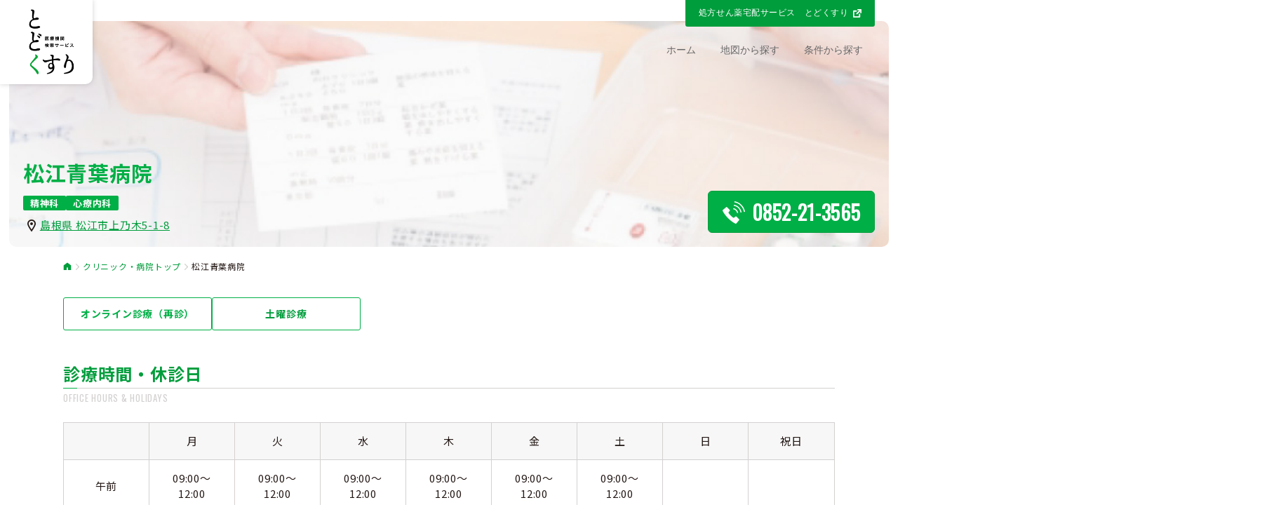

--- FILE ---
content_type: text/html; charset=UTF-8
request_url: https://clinic.todokusuri.com/detail/81807
body_size: 4024
content:
<!-- === page-asset ==== -->
<!-- === /page-asset ==== -->	

<!-- ============== header ============== -->
<!DOCTYPE html>
<html lang="ja" id="n">
<head>
<meta charset="utf-8">
<meta name="viewport" content="width=device-width,initial-scale=1.0">
<title>とどくすり 処方箋薬、宅配・配達の薬局サービス｜おかぴファーマシーシステム</title>
<meta name="keywords" content="" />
<meta name="description" content="" />
<meta name="format-detection" content="telephone=no">
<!-- Google Tag Manager -->
<script>(function(w,d,s,l,i){w[l]=w[l]||[];w[l].push({'gtm.start':
new Date().getTime(),event:'gtm.js'});var f=d.getElementsByTagName(s)[0],
j=d.createElement(s),dl=l!='dataLayer'?'&l='+l:'';j.async=true;j.src=
'https://www.googletagmanager.com/gtm.js?id='+i+dl;f.parentNode.insertBefore(j,f);
})(window,document,'script','dataLayer','GTM-KCLVTPT');</script>
<!-- End Google Tag Manager -->
<link rel="icon" href="/favicon.ico">
<link rel="apple-touch-icon" sizes="180x180" href="/apple-touch-icon.png">
<meta property="og:type" content="article">
<meta property="og:locale" content="ja_JP">
<meta property="og:site_name" content="とどくすり 処方箋薬、宅配・配達の薬局サービス">
<meta property="og:description" content="" />
<meta property="og:image" content="https://clinic.todokusuri.com/img/ogp.png">
<meta property="og:url" content="https://clinic.todokusuri.com/detail/81807">
<meta property="og:title" content="とどくすり 処方箋薬、宅配・配達の薬局サービス｜おかぴファーマシーシステム">
<link rel="stylesheet" href="/common/css/style.css" />
<link rel="stylesheet" href="/css/common.css" />
<link rel="stylesheet" href="/common/css/print.css" media="print" />
<script src="/common/js/jquery.js"></script>
<script src="/common/js/fancybox/fancybox.js"></script>
<link rel="stylesheet" href="/common/js/fancybox/fancybox.css" media="screen" />
<script src="/common/js/shared.js"></script>

<!-- === page-asset ==== -->
<link rel="stylesheet" href="/css/detail.css?date=0415" />
<script src="/js/scroll-hint/scroll-hint.js"></script>
<link rel="stylesheet" href="/js/scroll-hint/scroll-hint.css" media="screen" />
<script src="/js/slick/slick-min.js"></script>
<link rel="stylesheet" href="/js/slick/slick.css" media="screen" />
<script>
$(document).on("ready", function() {
  $("#detail-photo .slider").slick({
      arrows:false,
      asNavFor:"#detail-photo .thumb",
  });
  $("#detail-photo .thumb").slick({
      asNavFor:"#detail-photo .slider",
	  arrows:false,
      focusOnSelect: true,
      slidesToShow:5,
      slidesToScroll:1
  });  
});
$(function(){
	new ScrollHint(".table_wrap", {
	suggestiveShadow: true,
	remainingTime: 5000,
	i18n: {
	scrollable: "スクロールできます"
	}
	});
});
</script>
<!-- === /page-asset ==== -->
</head>
<body class="column1 detail">
<!-- Google Tag Manager (noscript) -->
<noscript><iframe src="https://www.googletagmanager.com/ns.html?id=GTM-KCLVTPT"
height="0" width="0" style="display:none;visibility:hidden"></iframe></noscript>
<!-- End Google Tag Manager (noscript) -->
  <div id="top">
    <header id="header" class="logo">
      <h1><a href="https://clinic.todokusuri.com" target="" rel="home"><img src="/common/img/logo-top.png" alt="処方箋薬宅配・配達の薬局サービス「とどくすり」" class=""></a></h1>
    </header>
  </div>
  <!-- ============== /header ============== -->

  <main id="main">
    <!-- ============== content ============== -->
    <!-- ============== content ============== -->
  <div class="mv-wrapper">
     <div id="detail-mv">
         <div class="inner">
          <h1>松江青葉病院<br></h1>
          <ul class="category">
                        <li>精神科</li>
                        <li>心療内科</li>
                      </ul>
          <address>
            <a href="https://maps.google.com/?q=35.45323785,133.06126736" class="map_link" target="_blank">
                            島根県
                            松江市上乃木5-1-8<br>
            </a>
          </address>
         </div>
    </div>
  <!-- ============== breadcrumbs ============== -->
    <div class="breadcrumbs">
        <div class="breadcrumbs-inner">
          <ul>
            <li>
              <a title="home" href="https://clinic.todokusuri.com"></a></li><li><a title="クリニック・病院トップ" href="https://clinic.todokusuri.com">クリニック・病院トップ</a></li><li class="current_item">松江青葉病院
            </li>
          </ul>
        </div>
    </div>
  <!-- ============== /breadcrumbs ============== -->
    <div class="detail-tel">
        <div class="container">
        <a href="tel:0852-21-3565" class="common-btn"><span class="en">0852-21-3565</span></a>
        </div>
    </div>
  </div>
  <div id="detail-link" class="bg-gray">
	  <div class="container">
		  <ul>
                  <li>オンライン診療（再診）</li>
                          <li><a>土曜診療</a></li>
                                        
        
		  </ul>
	  </div>
  </div>

      
    
  <div id="detail-hours">
     <div class="container">
         <h3 class="common-ttl"><span>診療時間・休診日</span><small class="en">OFFICE HOURS &amp; HOLIDAYS</small></h3>
          <div class="table_wrap">
            <table class="table">
              <thead>
                <tr>
                  <th></th>
                  <th>月</th>
                  <th>火</th>
                  <th>水</th>
                  <th>木</th>
                  <th>金</th>
                  <th>土</th>
                  <th>日</th>
                  <th>祝日</th>
                </tr>  
              </thead>
              <tbody>
                <tr>
                  <th>午前</th>
                  <td>09:00〜12:00</td>
                  <td>09:00〜12:00</td>
                  <td>09:00〜12:00</td>
                  <td>09:00〜12:00</td>
                  <td>09:00〜12:00</td>
                  <td>09:00〜12:00</td>
                  <td></td>
                  <td></td>
                </tr>
                <tr>
                  <th>午後</th>
                  <td>14:00〜17:00</td>
                  <td>14:00〜17:00</td>
                  <td>14:00〜17:00</td>
                  <td>14:00〜17:00</td>
                  <td>14:00〜17:00</td>
                  <td></td>
                  <td></td>
                  <td></td>
                </tr>
                <tr>
                  <th>その他時間帯</th>
                  <td></td>
                  <td></td>
                  <td></td>
                  <td></td>
                  <td></td>
                  <td></td>
                  <td></td>
                  <td></td>
                </tr>
              </tbody>
            </table>
          </div>
        	 </div>
  </div>
  <div id="detail-access">
     <div class="container">
         <h3 class="common-ttl"><span>交通アクセス</span><small class="en">ACCESS</small></h3>
	 </div>
    <div id="detail-access-map" class="detail-access-map">
      <iframe src="https://maps.google.com/maps?output=embed&q=35.45323785,133.06126736&t=m&hl=ja&z=18" ></iframe>
	</div>
    <div class="container">
		<p>JR山陰本線松江バス10分</p>   
    </div>
  </div>
  <div id="detail-info">
     <div class="container">
         <h3 class="common-ttl"><span>基本情報</span><small class="en">BASIC INFORMATION</small></h3>
		 <dl>
			 <dt>医院名</dt>
			 <dd>松江青葉病院</dd>
		 </dl>
		 <dl>
			 <dt>診療科目</dt>
			 <dd> 
                 精神科
                心療内科
              </dd>
		 </dl>
		 
               		 <dl>
			 <dt>医院ホームページ</dt>
        <dd><a href="http://www.matsueaoba.or.jp" target="_blank">http://www.matsueaoba.or.jp</a></dd>
		 </dl>
     	 </div>
  </div>
    <!-- ============== /content ============== -->


    <!-- ============== /content ============== -->
  </main>
  <div id="change-conditions"></div>
  <div id="fixbg"></div>
  <!-- ============== nav ============== -->
  <div id="mbtn"><a href="#menu">Menu</a></div>
  <aside id="side">
    <nav id="menu">
      <ul>
        <li><a href="https://clinic.todokusuri.com" rel="home">ホーム</a></li>
        <li><a href="https://clinic.todokusuri.com/map">地図から探す</a></li>
        <li><a href="https://clinic.todokusuri.com#top-search-conditions">条件から探す</a></li>
      </ul>
    </nav>
    <ul>
      <li><a href="https://todokusuri.com/" target="_blank"><img src="/common/img/banner3.jpg" alt="処方箋薬宅配・配達の薬局サービス「とどくすり」" /></a></li>
    </ul>
    <ul class="sns">
      <li><a href="/" target="_blank" rel="noopener nofollow" class="icon-fb db_i">Facebook</a></li>
      <li><a href="/" target="_blank" rel="noopener nofollow" class="icon-tw2 db_i">Twitter</a></li>
      <li><a href="/" target="_blank" rel="noopener nofollow" class="icon-ig db_i">Instagram</a></li>
      <li><a href="/" target="_blank" rel="noopener nofollow" class="icon-yt db_i">YouTube</a></li>
      <li><a href="/" target="_blank" rel="noopener nofollow" class="icon-line db_i">LINE</a></li>
    </ul>
  </aside>
  <div id="nav">
    <div id="hnav">
      <ul>
        <li><a href="https://todokusuri.com/" target="_blank" class="a-btn"><span>処方せん薬宅配サービス　とどくすり</span></a></li>
      </ul>
    </div>
    <nav id="global">
      <ul itemscope itemtype="http://www.schema.org/SiteNavigationElement">
        <li><a href="https://clinic.todokusuri.com" rel="home"><span>ホーム</span></a></li>
        <li itemprop="name"><a itemprop="url" href="https://clinic.todokusuri.com/map"><span>地図から探す</span></a></li>
        <li itemprop="name"><a itemprop="url" href="https://clinic.todokusuri.com#top-search-conditions"><span>条件から探す</span></a></li>
      </ul>
    </nav>
  </div>
  <!-- ============== /nav ============== -->

  <!-- ============== footer ============== -->
  <div id="info">
    <footer id="footer">
      <div id="fmenu">
        <nav>
          <ul>
            <li><a href="https://clinic.todokusuri.com/terms">利用規約</a></li>
            <li><a href="https://todokusuri.com/" target="_blank" rel="home" class="external">とどくすり 処方せん薬宅配サービス</a></li>
            <li><a href="https://okapi.co.jp/" target="_blank" class="external">運営会社&nbsp;おかぴファーマシー株式会社</a></li>
          </ul>
        </nav>
      </div>
      <div class="privacy">
        ※おかぴファーマシーシステム株式会社の個人情報の取り扱いについては、<a href="https://okapi.co.jp/privacy#okapi" target="_blank" class="external">こちら</a>をご参照ください。
      </div>
      <div id="fnav">
        <p id="copyright"><small>&copy; Okapi Pharmacy System Co., Ltd.</small></p>
        <h3>処方箋のお薬を薬局から送料無料で宅配・配達します｜<a href="https://todokusuri.com/" target="_blank" rel="home">とどくすりなら、全国の処方箋を24時間オンライン対応、ネットで受付</a>します。</h3>
      </div>
    </footer>
  </div>
  <div id="pnav" class="on">
    <ul>
      <li id="up"><a href="#top">PageTop</a></li>
    </ul>
  </div>
  
  <div style="display: none" id="new_version"></div>
    <script src="/js/app.js?index=1769259599"></script>
</body>
</html>
<!-- ============== /footer ============== -->


--- FILE ---
content_type: text/css
request_url: https://clinic.todokusuri.com/common/css/style.css
body_size: 1414
content:
@charset "utf-8";/*210812*/
@import url(basic.css);
@import url(shared.css);

.comment-pmtc{position:relative;margin:-5em auto 1.5em;background-color:#fff;width:80%;padding:20px;-webkit-box-shadow:0px 0px 12px 0px rgba(0, 0, 0, 0.2);box-shadow:0px 0px 12px 0px rgba(0, 0, 0, 0.2);}
.scroll{overflow:auto;white-space:nowrap;}
.fc-green{color:#009d3c;}

@media(min-width:48em){
.bs #global{padding:0/*20px 0*/;}
}

.max78{max-width:78px;}

@media(min-width:40em){
.comment-pmtc{margin:-10em auto 3em;padding:40px;width:50%;}
.scroll{overflow:auto;white-space:unset;}
}

/* ポイント */
.point-label{border-radius:20px;background-color:#009d3c;color:#ffffff;padding:2px 20px;letter-spacing:.1em;font-weight:600;display:inline-block;}
.point-label2{border-radius:20px;background-color:#ffad00;color:#ffffff;padding:2px 20px;letter-spacing:.1em;font-weight:600;display:inline-block;}

/* 吹き出し */
.ttl-point{background:#ffad00;color:#fff;display:inline-block;padding:.5em 20px;border-radius:3em;}
.ttl-point{border-radius:10px;position:relative;padding:.8em;font-weight:bold;font-size:1.2em;line-height:1.25;margin:20px 15px;}
.ttl-point::after{position:absolute;bottom:-12px;left:50%;-webkit-transform:translateX(-50%);-ms-transform:translateX(-50%);transform:translateX(-50%);content:"";border:6px solid transparent;border-top-color:#ffad00;}
[class*="ttl-"]{font-size:15px;text-align:center;}[class*="ttl-"]>span{vertical-align:middle;}

/*縦長の流れ*/
.d-flow li{padding:2em;width:100%;}
.d-flow li>p{margin-bottom:0;width:100%;}
.d-flow li>p:nth-child(odd){text-align:center;padding:0 0 1em;}
.d-flow li>p:nth-child(even){border:1px solid #000;border-width:1px 0 0 0;padding:1em 0 0;}
@media(min-width:40em){
.d-flow li{display:flex;align-items:center;padding:3em 0;}
.d-flow li>p:nth-child(odd){width:25%;padding:0;}
.d-flow li>p:nth-child(even){border-width:0 0 0 1px;padding:0 3em;}
}

.max-80 {max-width: 80px;}
.as-c{align-self:center;}

/* 左右吹き出し */
.sideline{display:inline-block;position:relative;line-height:1.6;padding:0 3.5em;}
.sideline::before,.sideline::after{content:"";position:absolute;left:2.5em;bottom:0;height:2em;border-left:2px solid;transform:rotate(130deg);box-shadow:0 0 1px #efefef;}
.sideline::after{left:auto;right:2.5em;transform:rotate(-130deg);}

/*文字に背景*/
.waku{background:#ffad00;padding:0px 20px;margin:10px 0px;color:#fff;font-size:1.2em;display:inline-block;}

/* 文字の上てんてんてん */
.fd-e{text-emphasis: dot #17B251;-webkit-text-emphasis: dot #17B251;}

/* YouTube */
.youtube{position:relative;height:0;padding-bottom:56.25%;display:block;}
.youtube iframe{position:absolute;width:100%;height:100%;top:0;left:0;}

/* 吹き出しつきチェックボックス */
.bubble{position: relative;display:block;text-align:center;color:#fff;padding:.5em 2em;background-color:#009d3c;border-radius:5px;font-size:1.2em;margin:0 auto -1em;z-index:3;}
.bubble:before{content:"";position:absolute;display:block;z-index:1;border-style:solid;border-color:#009d3c transparent;border-width:10px 10px 0 10px;bottom:-10px;left:50%;margin-left:-10px;}

/*横長の流れ*/
.arrow-br>li{background:#f8f8f8;padding:20px;justify-content:center;position:relative;}
.arrow-br>li::after{content:"";position:absolute;bottom:-1.5em;width:1em;height:1em;border:1px solid;border-color:transparent transparent #000 #000;-webkit-transform:translateY(-50%) rotate(-45deg);transform: translateY(-50%) rotate(-45deg);z-index:1;}
.arrow-br>li:last-child::after{content:none;}
@media(min-width:40em){
.arrow-br>li::after{right:-2%;top:50%;bottom:auto;-webkit-transform:translateY(-50%) rotate(-135deg);transform:translateY(-50%) rotate(-135deg);}
}

.h4 .fs-1{font-size: .6em;font-weight: normal;letter-spacing: 1.5px;padding-bottom: 10px;}


--- FILE ---
content_type: text/css
request_url: https://clinic.todokusuri.com/css/common.css
body_size: 7683
content:
@charset "utf-8";
@import url('https://fonts.googleapis.com/css2?family=Noto+Sans+JP:wght@400;700&family=Oswald&display=swap');

/* 既存パーツの調整 */
h1{font-size:inherit;padding:0;display:block;min-height:inherit}
strong,b,.b,h1,h3,.h3,h4,.h4,h5,.h5,dl.box>dt,#fmenu nav>ul>li>a,button,[type="button"],[type="reset"],[type="submit"],[class*="a-btn"],.close_popup,.list-btn a,[id*="contents01"] li{font-family:'Noto Sans JP',"ヒラギノ角ゴ ProN W3","Hiragino Kaku Gothic ProN","游ゴシック体",YuGothic,"游ゴシック Medium","Yu Gothic Medium","游ゴシック","Yu Gothic","メイリオ",Meiryo,"ＭＳ Ｐゴシック",sans-serif;font-weight:700}
#main h1,#main h1~p,#main h2{position:inherit;left:inherit;top:inherit;font-size:inherit;width:auto;font-weight:700;line-height:1.5;color:#009d3c;white-space: normal;}
#main img{margin:0}
.column1 #main {text-align: left;}
#hnav .a-btn > span {width: auto!important;}
#hnav .a-btn > span:after {content: "";width: 12px;height: 12px;display: inline-block;vertical-align: baseline;margin-left: 7px;
background-image: url('data:image/svg+xml;charset=utf8,%3Csvg%20xmlns%3D%22http%3A%2F%2Fwww.w3.org%2F2000%2Fsvg%22%20viewBox%3D%220%200%2026%2026%22%3E%3Cpolyline%20points%3D%2215%202%2024%202%2024%2011%22%20style%3D%22fill%3Anone%3Bstroke%3A%23fff%3Bstroke-linecap%3Around%3Bstroke-linejoin%3Around%3Bstroke-width%3A4px%22%2F%3E%3Cpolyline%20points%3D%2220%2016%2020%2024%202%2024%202%206%2010%206%22%20style%3D%22fill%3Anone%3Bstroke%3A%23fff%3Bstroke-linecap%3Around%3Bstroke-linejoin%3Around%3Bstroke-width%3A4px%22%2F%3E%3Cline%20x1%3D%2212%22%20y1%3D%2214%22%20x2%3D%2223%22%20y2%3D%223%22%20style%3D%22fill%3Anone%3Bstroke%3A%23fff%3Bstroke-linecap%3Around%3Bstroke-linejoin%3Around%3Bstroke-width%3A4px%22%2F%3E%3C%2Fsvg%3E');
}
a.external:after{content: "";width: 12px;height: 12px;display: inline-block;vertical-align: baseline;margin-left: 7px;
background-image: url('data:image/svg+xml;charset=utf8,%3Csvg%20id%3D%22%E3%83%AC%E3%82%A4%E3%83%A4%E3%83%BC_1%22%20data-name%3D%22%E3%83%AC%E3%82%A4%E3%83%A4%E3%83%BC%201%22%20xmlns%3D%22http%3A%2F%2Fwww.w3.org%2F2000%2Fsvg%22%20viewBox%3D%220%200%2026%2026%22%3E%3Cdefs%3E%3Cstyle%3E.cls-1%7Bfill%3Anone%3Bstroke%3A%23009d3c%3Bstroke-linecap%3Around%3Bstroke-linejoin%3Around%3Bstroke-width%3A4px%3B%7D%3C%2Fstyle%3E%3C%2Fdefs%3E%3Cg%20id%3D%22%E3%83%AC%E3%82%A4%E3%83%A4%E3%83%BC_2%22%20data-name%3D%22%E3%83%AC%E3%82%A4%E3%83%A4%E3%83%BC%202%22%3E%3Cg%20id%3D%22icon_data%22%20data-name%3D%22icon%20data%22%3E%3Cpolyline%20class%3D%22cls-1%22%20points%3D%2215%202%2024%202%2024%2011%22%2F%3E%3Cpolyline%20class%3D%22cls-1%22%20points%3D%2220%2016%2020%2024%202%2024%202%206%2010%206%22%2F%3E%3Cline%20class%3D%22cls-1%22%20x1%3D%2212%22%20y1%3D%2214%22%20x2%3D%2223%22%20y2%3D%223%22%2F%3E%3C%2Fg%3E%3C%2Fg%3E%3C%2Fsvg%3E')}
#fmenu nav li a.external:after {content: "";width: 12px;height: 12px;display: inline-block;vertical-align: baseline;margin-left: 7px;
background-image: url('data:image/svg+xml;charset=utf8,%3Csvg%20id%3D%22%E3%83%AC%E3%82%A4%E3%83%A4%E3%83%BC_1%22%20data-name%3D%22%E3%83%AC%E3%82%A4%E3%83%A4%E3%83%BC%201%22%20xmlns%3D%22http%3A%2F%2Fwww.w3.org%2F2000%2Fsvg%22%20viewBox%3D%220%200%2026%2026%22%3E%3Cdefs%3E%3Cstyle%3E.cls-1%7Bfill%3Anone%3Bstroke%3A%235c5c5c%3Bstroke-linecap%3Around%3Bstroke-linejoin%3Around%3Bstroke-width%3A4px%3B%7D%3C%2Fstyle%3E%3C%2Fdefs%3E%3Cg%20id%3D%22%E3%83%AC%E3%82%A4%E3%83%A4%E3%83%BC_2%22%20data-name%3D%22%E3%83%AC%E3%82%A4%E3%83%A4%E3%83%BC%202%22%3E%3Cg%20id%3D%22icon_data%22%20data-name%3D%22icon%20data%22%3E%3Cpolyline%20class%3D%22cls-1%22%20points%3D%2215%202%2024%202%2024%2011%22%2F%3E%3Cpolyline%20class%3D%22cls-1%22%20points%3D%2220%2016%2020%2024%202%2024%202%206%2010%206%22%2F%3E%3Cline%20class%3D%22cls-1%22%20x1%3D%2212%22%20y1%3D%2214%22%20x2%3D%2223%22%20y2%3D%223%22%2F%3E%3C%2Fg%3E%3C%2Fg%3E%3C%2Fsvg%3E')}
#fmenu nav li a.external:hover:after {background-image: url('data:image/svg+xml;charset=utf8,%3Csvg%20id%3D%22%E3%83%AC%E3%82%A4%E3%83%A4%E3%83%BC_1%22%20data-name%3D%22%E3%83%AC%E3%82%A4%E3%83%A4%E3%83%BC%201%22%20xmlns%3D%22http%3A%2F%2Fwww.w3.org%2F2000%2Fsvg%22%20viewBox%3D%220%200%2026%2026%22%3E%3Cdefs%3E%3Cstyle%3E.cls-1%7Bfill%3Anone%3Bstroke%3A%23009d3c%3Bstroke-linecap%3Around%3Bstroke-linejoin%3Around%3Bstroke-width%3A4px%3B%7D%3C%2Fstyle%3E%3C%2Fdefs%3E%3Cg%20id%3D%22%E3%83%AC%E3%82%A4%E3%83%A4%E3%83%BC_2%22%20data-name%3D%22%E3%83%AC%E3%82%A4%E3%83%A4%E3%83%BC%202%22%3E%3Cg%20id%3D%22icon_data%22%20data-name%3D%22icon%20data%22%3E%3Cpolyline%20class%3D%22cls-1%22%20points%3D%2215%202%2024%202%2024%2011%22%2F%3E%3Cpolyline%20class%3D%22cls-1%22%20points%3D%2220%2016%2020%2024%202%2024%202%206%2010%206%22%2F%3E%3Cline%20class%3D%22cls-1%22%20x1%3D%2212%22%20y1%3D%2214%22%20x2%3D%2223%22%20y2%3D%223%22%2F%3E%3C%2Fg%3E%3C%2Fg%3E%3C%2Fsvg%3E')}

#footer .privacy {
    padding: 0 10px 20px;
    font-size: .75rem;
    color: #5E5E5E;
    line-height: 1.25;
}

@media (min-width: 30em){
	#header.logo img {max-height: 64px;}
}
@media(min-width:48em){
	#header.logo{top:0;left:0;width:auto;z-index:9;line-height:0;max-width:inherit;max-height:inherit;overflow:hidden;-webkit-transition:.2s;transition:.2s;background:#fff;position:absolute;box-shadow:0 0 7px rgba(80,80,80,.25);border-radius:0 0 10px 0}
	#header.logo h1{line-height:1;padding:0;min-height:auto;display:block}
	#header.logo h1 a{vertical-align:top;padding:12px 12px 14px 26px;display:inline-block}
	#header.logo img{max-height:94px}
	#hnav [class*="a-btn"]>span {width: 18em;}
	#fmenu nav>ul {display: flex;justify-content: center;gap: 10px 20px;}
	#banner [class*="typebox"] {justify-content: center;gap: 20px;}
	#banner [class*="typebox"] > li {margin: 0;}
	
	.bs #header.logo{position:fixed;z-index:13;top:14px;max-height:none;height:auto;box-shadow:none}
	.bs #header.logo h1 a{padding:0 0 0 26px}
	.bs #header.logo img{max-height:64px}
}
@media(max-width:47.9999em){
	#top{padding:0}
	#header.logo{padding:0;left:0;top:0;width:100%;text-align:center;border-radius:0;background:#fff}
	#header.logo h1 {text-align: left;}
	#header.logo img{max-height: 50px;margin: 5px/*max-height:60px*/}
	#mbtn{right:0;top:0}
	#mbtn,#mbtn a{border-radius:0;box-shadow:none;background:#009d3c}
	#mbtn a::before,#mbtn a::after{border-color:#fff}
	#mbtn a::after{box-shadow:0 1px 0 #fff inset}
	
	#pnav {box-shadow: none;border: none;width: 56px;}
	
	#footer #fmenu {
		position: relative;
		left: inherit;
		top: inherit;
		padding: 15px 20px 5px;
		border-top: solid 1px #f1f1f1;
	}
	
	
}
/* 既存パーツの調整-end */



/*base*/
#main{font-family: 'Noto Sans JP', "ヒラギノ角ゴ ProN W3", "Hiragino Kaku Gothic ProN", "游ゴシック体", YuGothic, "游ゴシック Medium", "Yu Gothic Medium", "游ゴシック", "Yu Gothic", "メイリオ", Meiryo, "ＭＳ Ｐゴシック", sans-serif;line-height: 1.5;letter-spacing:.05em;color:#231815;text-align: left;}
#main .en{font-family: 'Oswald', sans-serif;}
#main .desc{line-height:2em;}

@media(min-width:48em){
	.no-pc{display: none;}
}
@media(max-width:47.9999em){
	.no-sp{display: none;}
	#main{padding:0;font-size:12px;}
}


/* general */
.left {text-align: left;}
.center {text-align: center;}
.right {text-align: right;}

/* bg */
.bg-gray{background: #F7F7F7;}
.bg-green{background: #ECF7F0;}

/* contents */
.container{max-width: 1140px; margin: auto; padding: 0 20px;}

/* mv */

/* ttl */
#main .common-ttl{text-align:left;margin-bottom:26px;font-size:inherit}
#main .common-ttl span{display:block;font-size:18px;padding-bottom:8px;margin-bottom:4px;border-bottom:solid 1px #D3D1D0;line-height:1;position:relative}
#main .common-ttl span:before{content:"";position:absolute;bottom:-1px;left:0;width:20px;height:1px;background:#00AF46}
#main .common-ttl small{color:#D3D1D0;font-size:13px;font-weight:300}

@media(min-width:48em){
#main .common-ttl span {font-size: 24px;}
}

/* txt */
.txt-bold {font-weight: 700;}
.txt-normal {font-weight: 400!important;}

/* list */
.caption{font-size:11px;text-align:left}
.caption li{position:relative;padding-left:1em}
.caption li:before{content:"※";position:absolute;top:0;left:0}
.caption li + li{margin-top:5px}

@media(min-width:48em){
.caption{font-size:13px;}
}

/* table */
.scroll-hint{background:none!important;}
.table th, .table td {border-color: #D3D1D0;background: #fff;padding: 15px 20px;vertical-align: middle;}
.table th{background: #F7F7F7;}

/* btn */
#main .common-btn,#main + #change-conditions .common-btn{display:block;margin:auto;max-width:340px;border-radius:6px;background:#00AF46;font-size:16px;font-weight:700;color:#fff;border:solid 1px #009d3c;text-decoration:none;padding:18px 10px;text-align:center;transition-duration: .3s;position: relative;}
#main .common-btn:hover,#main + #change-conditions .common-btn:hover{opacity: 0.8}
#main .common-btn.has-input,#main + #change-conditions .common-btn.has-input{padding:0}
#main .common-btn.has-input > input,#main + #change-conditions .common-btn.has-input > input{display:block;background:none;padding:20px 10px;margin:0;width:100%;max-width:inherit;position:relative;z-index:1}
#main .common-btn.ico-search:before,#main + #change-conditions .common-btn.ico-search:before{content:"選択した条件で検索";position:absolute;display:block;top:50%;left:50%;width:24px;height:18px;background:url(/img/map/icon-search.png) top left / 18px 18px no-repeat;transform:translateY(-50%);margin-left:-6em;line-height:1;}
#main .common-btn.ico-search.disabled:before, #main + #change-conditions .common-btn.ico-search.disabled:before {content: "条件を選択してください";background: none;margin-left: -7.5em;color:#009d3c;}
#main .common-btn.disabled, #main + #change-conditions .common-btn.disabled {background: #fff}
#main .common-btn.disabled:hover, #main + #change-conditions .common-btn.disabled:hover{opacity: 1}
#main .common-btn.disabled > input, #main + #change-conditions .common-btn.disabled > input{cursor: inherit;}
#main + #change-conditions .common-btn.back{padding-left:30px;padding-right:30px}
#main + #change-conditions .common-btn.back span{position:absolute;top:50%;left:10px;border-bottom:solid 2px #fff;border-left:solid 2px #fff;width:12px;height:12px;transform:rotate(45deg) translateY(-50%)}
#main + #change-conditions .common-btn.gray_border{background:#a2a2a2;border-color:#b8b8b8;font-weight:500}
#main + #change-conditions .common-btn.gray_border span{display: none}
#main + #change-conditions .common-btn + .common-btn {margin-top: 10px;}

/* breadcrumbs */
.breadcrumbs{width:100%}
.breadcrumbs-inner{padding:8px 20px;max-width:100%;overflow-x:scroll;-webkit-overflow-scrolling:touch;white-space:nowrap;margin:auto;border-top:solid 1px #d2d1cf;border-bottom:solid 1px #d2d1cf}
.breadcrumbs ul{margin:0;line-height:1.3}
.breadcrumbs ul > li,.breadcrumbs ul > li > a{display:inline-block;font-size:12px;text-decoration:none}
.breadcrumbs ul > li:last-of-type {padding-right: 20px;}
.breadcrumbs ul > li > a:hover{text-decoration:underline}
.breadcrumbs ul > li + li:before{content:"";width:5px;height:9px;display:inline-block;margin:0 5px;background-repeat:no-repeat;background-position:center;background-size:100% auto;
background-image: url('data:image/svg+xml;charset=utf8,%3Csvg%20id%3D%22%E3%83%AC%E3%82%A4%E3%83%A4%E3%83%BC_1%22%20data-name%3D%22%E3%83%AC%E3%82%A4%E3%83%A4%E3%83%BC%201%22%20xmlns%3D%22http%3A%2F%2Fwww.w3.org%2F2000%2Fsvg%22%20viewBox%3D%220%200%208%2014%22%3E%3Cdefs%3E%3Cstyle%3E.cls-1%2C.cls-3%7Bfill%3Anone%3B%7D.cls-2%7Bclip-path%3Aurl(%23clip-path)%3B%7D.cls-3%7Bstroke%3A%23d2d1cf%3Bstroke-linecap%3Around%3Bstroke-linejoin%3Around%3Bstroke-width%3A2px%3B%7D%3C%2Fstyle%3E%3CclipPath%20id%3D%22clip-path%22%3E%3Crect%20class%3D%22cls-1%22%20width%3D%228%22%20height%3D%2214%22%2F%3E%3C%2FclipPath%3E%3C%2Fdefs%3E%3Cg%20class%3D%22cls-2%22%3E%3Cpolyline%20class%3D%22cls-3%22%20points%3D%221%201%207%207%201%2013%22%2F%3E%3C%2Fg%3E%3C%2Fsvg%3E');}
.breadcrumbs ul > li a[title="home"]::before{content:"\e902";font-family:'icomoon'!important}

/* top-wrapper */
.top-wrapper{display: flex;flex-direction: column;}
@media(min-width:48em){
.top-wrapper{flex-direction: column-reverse;}
}

/* category */
.category{display:flex;flex-wrap: wrap;gap:10px}
.category li{padding:4px 10px;font-size:13px;font-weight:700;color:#fff;background:#00AF46;border-radius:2px;line-height:1}

/* tag */
.tag{display:flex;flex-wrap: wrap;gap:10px}
.tag li{padding:4px 10px;font-size:13px;font-weight:700;color:#00AF46;background:#fff;border:solid 1px #00AF46;border-radius:2px;line-height:1}
.tag li.alignment{color:#fff;background:#00AF46;}

@media(min-width:48em){
.breadcrumbs-inner{max-width:1140px;overflow-x:auto;white-space:inherit;border:none}
.breadcrumbs ul > li:last-of-type {padding-right:0;}
}

/* check-list */
.check-list{margin:0;display:flex;flex-wrap:wrap;gap:8px}
.check-list li{width:calc(50% - 4px)}
.check-list li label{color:#5E5E5E;background-color:#fff;border:solid 1px #dadada;position:relative;display:flex;align-items:center;height:100%;margin:auto;max-width:340px;font-weight:500;padding:8px 26px 9px 8px;font-size:13px;border-radius:4px;-webkit-touch-callout:none;-webkit-user-select:none;-moz-user-select:none;-ms-user-select:none;user-select:none;-webkit-tap-highlight-color:transparent;transition:all .2s;cursor:pointer}
.check-list li label:hover{background:#f7f7f7}
.check-list li label::before{content:"";position:absolute;top:50%;right:6px;display:inline-block;width:15px;height:15px;transform:translateY(-50%);background-position:center;background-size:100% auto;background-repeat:no-repeat;vertical-align:middle;transition:transform .3s ease-in-out;
background-image: url('data:image/svg+xml;charset=utf8,%3Csvg%20version%3D%221.1%22%20id%3D%22%E7%B9%9D_xFF6C_%E7%B9%A7_xFF64_%E7%B9%9D_xFF64_%E7%B9%9D_xFF7C__x5F_1%22%20xmlns%3D%22http%3A%2F%2Fwww.w3.org%2F2000%2Fsvg%22%20x%3D%220px%22%20y%3D%220px%22%20viewBox%3D%220%200%2020%2020%22%20style%3D%22enable-background%3Anew%200%200%2020%2020%3B%22%20xml%3Aspace%3D%22preserve%22%3E%3Cstyle%20type%3D%22text%2Fcss%22%3E%20.st0%7Bfill%3A%23DADADA%3B%7D%3C%2Fstyle%3E%3Cpath%20class%3D%22st0%22%20d%3D%22M6.9%2C15.9L1%2C10.1C0.8%2C9.9%2C0.7%2C9.7%2C0.8%2C9.4C0.7%2C9.2%2C0.8%2C9%2C1%2C8.8l1.3-1.3C2.5%2C7.3%2C2.7%2C7.2%2C3%2C7.2%20c0.2%2C0%2C0.5%2C0.1%2C0.7%2C0.3l3.9%2C3.9L16%2C3c0.2-0.2%2C0.4-0.3%2C0.6-0.3c0.2%2C0%2C0.5%2C0.1%2C0.6%2C0.3l1.3%2C1.3c0.2%2C0.2%2C0.2%2C0.4%2C0.2%2C0.6%20c0%2C0.2-0.1%2C0.5-0.2%2C0.6L8.2%2C15.9C7.9%2C16.2%2C7.3%2C16.3%2C6.9%2C15.9C6.9%2C15.9%2C6.9%2C15.9%2C6.9%2C15.9z%22%2F%3E%3C%2Fsvg%3E');
}
.check-list li input[type="checkbox"]:checked + label::before{content:"";transform:translateY(-50%);background-position:center;background-size:100% auto;background-repeat:no-repeat;transition:transform .3s ease-in-out;
background-image: url('data:image/svg+xml;charset=utf8,%3Csvg%20id%3D%22%E7%B9%9D%EF%BD%AC%E7%B9%A7%EF%BD%A4%E7%B9%9D%EF%BD%A4%E7%B9%9D%EF%BD%BC_1%22%20data-name%3D%22%E7%B9%9D%EF%BD%AC%E7%B9%A7%EF%BD%A4%E7%B9%9D%EF%BD%A4%E7%B9%9D%EF%BD%BC%201%22%20xmlns%3D%22http%3A%2F%2Fwww.w3.org%2F2000%2Fsvg%22%20viewBox%3D%220%200%2020%2020%22%3E%3Cdefs%3E%3Cstyle%3E.cls-1%7Bfill%3A%23fff%3B%7D%3C%2Fstyle%3E%3C%2Fdefs%3E%3Cpath%20class%3D%22cls-1%22%20d%3D%22M6.91%2C15.89%2C1%2C10.06a.86.86%2C0%2C0%2C1-.25-.64A.84.84%2C0%2C0%2C1%2C1%2C8.79l1.3-1.27A.8.8%2C0%2C0%2C1%2C3%2C7.24a.9.9%2C0%2C0%2C1%2C.65.28l3.94%2C3.94L16%2C3a.92.92%2C0%2C0%2C1%2C.65-.28.78.78%2C0%2C0%2C1%2C.61.28l1.31%2C1.27a.87.87%2C0%2C0%2C1%2C.24.63.89.89%2C0%2C0%2C1-.24.64L8.17%2C15.89a.85.85%2C0%2C0%2C1-1.26%2C0Z%22%2F%3E%3C%2Fsvg%3E');}
.check-list li input[type="checkbox"]:checked + label{background-color:#00af46;border:solid 1px #00af46;color:#fff;transition:all .2s}
.check-list li input[type="checkbox"]{display:absolute;position:absolute;opacity:0}
.check-list li input.disabled + label {color: #b5b5b5;}
.check-list li input[type="radio"] {display: none;}
.check-list li input[type="radio"] + label:before{background:#f7f7f7;right:inherit;left:6px;border-radius:100%;border:solid 1px #dadada}
.check-list li input[type="radio"] + label::after{content:"";position:absolute;top:50%;left:9px;width:9px;height:9px;border-radius:100%;background:#00af46;transform:translateY(-50%);transition:.3s;opacity:0}
.check-list li input[type="radio"]:checked + label::after{opacity:1}
.check-list li input[type="radio"]:checked + label::before{border-color:#00af46}

#main .sec .btn-wrapper{margin:15px auto}

/* pref_search */
.pref_search dl{display:table;margin: 0;}
.pref_search dl + dl{margin-top:10px}
.pref_search dl dt,.pref_search dl dd{display:table-cell}
.pref_search dl dt{width:120px;color:#5e5e5e;font-size:14px;border-right:solid 1px #ccc;padding-right:8px;vertical-align: top;}
.pref_search dl dd{padding-left:20px;vertical-align: middle;}
.pref_search.city_search dl dt {width: 12em;}

/* change-conditions */
#main + #change-conditions h1,#main + #change-conditions h1~p,#main + #change-conditions h2{position:inherit;left:inherit;top:inherit;font-size:inherit;width:auto;font-weight:700;line-height:1.5;color:#009d3c;white-space: normal;}
#main + #change-conditions img{margin:0}
.column1 #main + #change-conditions {text-align: left;font-family:'Noto Sans JP',"ヒラギノ角ゴ ProN W3","Hiragino Kaku Gothic ProN","游ゴシック体",YuGothic,"游ゴシック Medium","Yu Gothic Medium","游ゴシック","Yu Gothic","メイリオ",Meiryo,"ＭＳ Ｐゴシック",sans-serif;}

#change-conditions,#first-session{display:none;position:fixed;top:95px;left:0;width:100%;background:#f7f7f7;z-index:11}
#change-conditions .wrapper,#first-session .wrapper{position:relative}
#change-conditions .conditions-top,#change-conditions .select-page{height:calc(100vh - 140px);overflow-x:hidden;overflow-y:scroll}
#change-conditions .change-conditions-head{position:relative;background:#fff;height:45px}
#main + #change-conditions .change-conditions-head h3{font-size:15px;color:inherit;padding:13px 45px;margin:0}
#change-conditions .change-conditions-head .close,
#first-session .close{position:absolute;top:0;right:0;width:45px;height:45px;cursor:pointer}
#change-conditions .change-conditions-head .close span,
#first-session .close span{display:inline-block;border-radius:2px;width:18px;height:3px;position:absolute;top:50%;left:50%;background:#17b252}
#change-conditions .change-conditions-head .close span:nth-of-type(1),
#first-session .close span:nth-of-type(1){transform:rotate(45deg) translateX(-50%) translateY(-50%);transform-origin:left;margin-left:-1px}
#change-conditions .change-conditions-head .close span:nth-of-type(2),
#first-session .close span:nth-of-type(2){transform:rotate(-45deg) translateX(-50%) translateY(-50%);transform-origin:left;margin-left:1px}
#change-conditions .select-btn{display:inline-block;max-width:inherit;width:auto;padding:0;background:none;color:#0069ff;font-size:14px;font-weight:500}
#change-conditions .select-btn:after{content:"";display:inline-block;border-top:solid 2px #0069ff;border-right:solid 2px #0069ff;width:8px;height:8px;transform:rotate(45deg);vertical-align:1px;margin-left:3px}
#change-conditions .conditions-table{margin-bottom:30px}
#change-conditions .conditions-table dl{margin:0}
#change-conditions .conditions-table dt{font-size:14px;font-weight:700;padding:25px 20px 12px;border-bottom:solid 1px #d2d1cf}
#change-conditions .conditions-table dd{padding:20px 80px 20px 20px;border-bottom:solid 1px #d2d1cf;position:relative;color:#777;font-size:14px;display:block;background:#fff}
#change-conditions .conditions-table dd .select-btn{position:absolute;top:18px;right:20px}
#change-conditions .select-page{position:absolute;top:0;left:100%;width:100%;background:#f7f7f7;z-index:1;color:#fff;transition:.3s}
#change-conditions .select-page.current{left:0}
#change-conditions .conditions-top .btn-wrapper, #change-conditions .select-page .btn-wrapper{padding-bottom:80px}
#change-conditions .select-page .check-list{width:100%;height:auto;padding:20px;gap:8px}
#change-conditions .select-page .check-list li{width:auto}
#change-conditions .select-page .check-list li label {padding: 11px 26px 11px 11px;font-size: 15px;}
#change-conditions .select-page .check-list li input[type="radio"] + label{padding-right:11px;padding-left:26px}
#change-conditions .select-page .pref_search{padding:20px}
#change-conditions .select-page .pref_search .check-list{padding:0}

#change-conditions .select-page .city_search dt input[type="checkbox"],#change-conditions .select-page .city_search .check-list li input[type="checkbox"] {
    position: absolute;
    opacity: 0;
}
#change-conditions .select-page .city_search dt label, #change-conditions .select-page .city_search .check-list li label {
padding: 7px 4px 7px 26px;
    background: none;
    border: none;
    color: #5E5E5E;
	font-size: 15px;
	    font-weight: 500;
	user-select: none;
    -webkit-tap-highlight-color: transparent;
    transition: all .2s;
    cursor: pointer;
	    position: relative;
}
#change-conditions .select-page .city_search dt label::after, #change-conditions .select-page .city_search .check-list li label::after {
    content: "";
    position: absolute;
    top: 50%;
    left: 0;
    display: inline-block;
    width: 20px;
    height: 20px;
    border-radius: 4px;
    background: #fff;
    border: solid 1px #dadada;
    transform: translateY(-50%);
    vertical-align: middle;
    transition: transform .3s ease-in-out;
}
#change-conditions .select-page .city_search dt input[type="checkbox"]:checked + label::after, #change-conditions .select-page .city_search .check-list li input[type="checkbox"]:checked + label::after {
    background: #00AF46;
    border: solid 1px #00AF46;
}
#change-conditions .select-page .city_search dt label::before, #change-conditions .select-page .city_search .check-list li label::before{
content:"";position:absolute;top:50%;left:3px;display:inline-block;width:15px;height:15px;transform:translateY(-50%);background-position:center;background-size:100% auto;background-repeat:no-repeat;vertical-align:middle;transition:transform .3s ease-in-out;
background-image: url('data:image/svg+xml;charset=utf8,%3Csvg%20version%3D%221.1%22%20id%3D%22%E7%B9%9D_xFF6C_%E7%B9%A7_xFF64_%E7%B9%9D_xFF64_%E7%B9%9D_xFF7C__x5F_1%22%20xmlns%3D%22http%3A%2F%2Fwww.w3.org%2F2000%2Fsvg%22%20x%3D%220px%22%20y%3D%220px%22%20viewBox%3D%220%200%2020%2020%22%20style%3D%22enable-background%3Anew%200%200%2020%2020%3B%22%20xml%3Aspace%3D%22preserve%22%3E%3Cstyle%20type%3D%22text%2Fcss%22%3E%20.st0%7Bfill%3A%23DADADA%3B%7D%3C%2Fstyle%3E%3Cpath%20class%3D%22st0%22%20d%3D%22M6.9%2C15.9L1%2C10.1C0.8%2C9.9%2C0.7%2C9.7%2C0.8%2C9.4C0.7%2C9.2%2C0.8%2C9%2C1%2C8.8l1.3-1.3C2.5%2C7.3%2C2.7%2C7.2%2C3%2C7.2%20c0.2%2C0%2C0.5%2C0.1%2C0.7%2C0.3l3.9%2C3.9L16%2C3c0.2-0.2%2C0.4-0.3%2C0.6-0.3c0.2%2C0%2C0.5%2C0.1%2C0.6%2C0.3l1.3%2C1.3c0.2%2C0.2%2C0.2%2C0.4%2C0.2%2C0.6%20c0%2C0.2-0.1%2C0.5-0.2%2C0.6L8.2%2C15.9C7.9%2C16.2%2C7.3%2C16.3%2C6.9%2C15.9C6.9%2C15.9%2C6.9%2C15.9%2C6.9%2C15.9z%22%2F%3E%3C%2Fsvg%3E');
z-index: 1;
}
#change-conditions .select-page .city_search dt input[type="checkbox"]:checked + label::before, #change-conditions .select-page .city_search .check-list li input[type="checkbox"]:checked + label::before{
background-image: url('data:image/svg+xml;charset=utf8,%3Csvg%20id%3D%22%E7%B9%9D%EF%BD%AC%E7%B9%A7%EF%BD%A4%E7%B9%9D%EF%BD%A4%E7%B9%9D%EF%BD%BC_1%22%20data-name%3D%22%E7%B9%9D%EF%BD%AC%E7%B9%A7%EF%BD%A4%E7%B9%9D%EF%BD%A4%E7%B9%9D%EF%BD%BC%201%22%20xmlns%3D%22http%3A%2F%2Fwww.w3.org%2F2000%2Fsvg%22%20viewBox%3D%220%200%2020%2020%22%3E%3Cdefs%3E%3Cstyle%3E.cls-1%7Bfill%3A%23fff%3B%7D%3C%2Fstyle%3E%3C%2Fdefs%3E%3Cpath%20class%3D%22cls-1%22%20d%3D%22M6.91%2C15.89%2C1%2C10.06a.86.86%2C0%2C0%2C1-.25-.64A.84.84%2C0%2C0%2C1%2C1%2C8.79l1.3-1.27A.8.8%2C0%2C0%2C1%2C3%2C7.24a.9.9%2C0%2C0%2C1%2C.65.28l3.94%2C3.94L16%2C3a.92.92%2C0%2C0%2C1%2C.65-.28.78.78%2C0%2C0%2C1%2C.61.28l1.31%2C1.27a.87.87%2C0%2C0%2C1%2C.24.63.89.89%2C0%2C0%2C1-.24.64L8.17%2C15.89a.85.85%2C0%2C0%2C1-1.26%2C0Z%22%2F%3E%3C%2Fsvg%3E');}

#first-session .wrapper{padding:40px}
#first-session .wrapper p{font-size:16px}
#first-session .wrapper p:first-of-type{font-size:18px;font-weight:700}
#first-session .wrapper p:last-of-type{margin-bottom:0}
#first-session .wrapper a.link:before{content:none}
#first-session .wrapper a.link{padding-left:0}
#first-session .wrapper .btn.close{display:block;margin:30px auto 0;width:100%;max-width:240px;height:auto;border-radius:6px;background:#00AF46;font-size:16px;font-weight:700;color:#fff;border:solid 1px #009d3c;text-decoration:none;padding:14px 10px;text-align:center;transition-duration:.3s;position:relative}

#main .news_detail .detail .list {line-height: 2;}
#main .news_detail .detail .list li + li {margin-top: 1rem;}

@media(min-width:48em){
#change-conditions,#first-session{position:fixed;top:50%;left:50%;border-radius:10px;transform:translate(-50%,-50%);width:800px;height:80vh;box-shadow:2.8px 2.8px 2.2px rgba(0, 0, 0, 0.02),6.7px 6.7px 5.3px rgba(0, 0, 0, 0.028),12.5px 12.5px 10px rgba(0, 0, 0, 0.035),22.3px 22.3px 17.9px rgba(0, 0, 0, 0.042),41.8px 41.8px 33.4px rgba(0, 0, 0, 0.05),100px 100px 80px rgba(0, 0, 0, 0.07);}
#first-session{height: auto;}
#change-conditions .change-conditions-head{height:70px;border-radius:10px 10px 0 0}
#main + #change-conditions .change-conditions-head h3{font-size:18px;padding:24px 45px}
#change-conditions .change-conditions-head .close,
#first-session .close{width:70px;height:70px}
#fixbg.fixed{position:fixed;top:0;left:0;width:100%;height:100%;z-index:10;background:rgba(0,0,0,0.3)}
#change-conditions .conditions-table dt{font-size:16px}
#change-conditions .select-btn{font-size:16px}
#change-conditions .select-btn:after{width:9px;height:9px}
#change-conditions .conditions-table dd{padding:20px 80px 20px 20px;font-size:16px}
#change-conditions .select-page .check-list-wrapper{height:auto}
#change-conditions .select-page .check-list-scroll:after{content:none}
#change-conditions .wrapper,#first-session .wrapper {overflow:hidden}
#change-conditions .conditions-top,#change-conditions .select-page{height:calc(80vh - 70px);overflow-x:hidden;overflow-y:auto;border-radius:10px}
}





--- FILE ---
content_type: text/css
request_url: https://clinic.todokusuri.com/css/detail.css?date=0415
body_size: 2414
content:
@charset "utf-8";

/* detail-mv */
.mv-wrapper{position:relative;min-height:240px;text-align:left}
#detail-mv{background:url(/img/detail/mv.png) center / cover no-repeat;display:flex;align-items:flex-end;width: 100%;padding:20px}
#detail-mv h1{text-align:left;color:#00AF46;font-size:22px;line-height:1.5}
#detail-mv .category{margin:10px 0;}
#detail-mv address{position:relative;padding-left:24px}
#detail-mv address:before{content:"";position:absolute;top:0;left:0;width:12px;height:18px;margin-top:3px;margin-left:6px;background:url(/img/detail/icon-map.png) center / 100% auto no-repeat}
/*#detail-mv address a {text-decoration: none;color: inherit;cursor: auto}*/
#main .detail-tel .common-btn{display:block;padding:0;height:60px;line-height:60px}
.detail-tel{width: 100%;margin:30px 0}
.detail-tel .common-btn span{font-size:28px}
.detail-tel .common-btn span:before{content:"";display:inline-block;width:32px;height:32px;background:url(/common/img/icon-tel.png) center / 100% auto no-repeat;margin-right:10px;vertical-align:-4px}

/* detail-link */
#detail-link{padding:32px 0}
#detail-link ul{display:flex;flex-wrap:wrap;gap:10px;margin:0}
#detail-link li{width:calc(50% - 5px);display: block;text-align: center;background: #fff;border-radius: 3px;font-size: 14px;text-decoration: none;font-weight: 700;line-height: 45px; border: solid 1px #00AF46;color: #00AF46; padding: 0 1em;}
#detail-link li.alignment{color:#fff;background:#00AF46;}
/*#detail-link li a{display:block;text-align:center;background:#fff;border-radius:3px;font-size:14px;text-decoration:none;font-weight:700;line-height:45px;border:solid 1px #00AF46;transition-duration: .3s;}*/
/*#detail-link li a:hover{background:#00AF46;color: #fff}*/

/* detail-photo */
#detail-photo{margin:40px 0}
#detail-photo .slider-wrapper ul{margin:0}
#detail-photo .slider-wrapper .slider{margin-bottom:10px}
#detail-photo .slick-slider figure img{width:100%}
#detail-photo .thumb.slick-slider .slick-list{margin-right:-5px}
#detail-photo .thumb figure{margin-right:5px;transition-duration:.3s}
#detail-photo .thumb figure:hover{opacity:.7}
#detail-photo .thumb .slick-slide figure{position:relative;cursor:pointer}
#detail-photo .thumb .slick-slide figure:before{content:"";position:absolute;top:0;left:0;width:100%;height:100%;border:solid 3px #00AF46;z-index:1;opacity:0;transition-duration:.3s}
#detail-photo .thumb .slick-current figure:before{opacity:1}

/* detail-lead */
#detail-lead .container{padding: 0}
#detail-lead .ttl{position:relative;padding:40px 30px}
#detail-lead .ttl h2{background:#fff;padding:25px;font-size:18px;display:flex;justify-content:center}
#detail-lead .ttl:before,#detail-lead .ttl:after{content:"";position:absolute;width:30px;height:30px;z-index:1}
#detail-lead .ttl:before{top:25px;left:15px;border-top:solid 1px #00AF46;border-left:solid 1px #00AF46}
#detail-lead .ttl:after{bottom:25px;right:15px;border-bottom:solid 1px #00AF46;border-right:solid 1px #00AF46}
#detail-lead .desc{font-size:14px;line-height:2em;padding:30px 20px}
#detail-lead .desc p{margin:0;text-align:left}

/* detail-recommend */
#detail-recommend{padding:40px 0}
#detail-recommend .container{padding:0}
#detail-recommend .ttl{padding:0 0 30px}
#detail-recommend .ttl h2{font-size:20px;line-height:1;text-align:center}
#detail-recommend .ttl h2 small{font-size:12px;font-weight:300;color:#B1B1B1;margin-top:5px;display:block}
#detail-recommend ul{counter-reset:number 0;margin: 0 0 40px}
#detail-recommend li{background:#fff;margin-left:30px;padding:30px;position:relative}
#detail-recommend li + li{margin-top:45px}
#detail-recommend li:nth-of-type(2n){margin-left:0;margin-right:30px}
#detail-recommend li:before{content:"";position:absolute;width:50px;height:50px;z-index:1;top:-15px;left:-15px;border-top:solid 1px #00AF46;border-left:solid 1px #00AF46}
#detail-recommend li:nth-of-type(2n):before{left:inherit;right:-15px;border-left:none;border-right:solid 1px #00AF46}
#detail-recommend li p{margin:0}
#detail-recommend li h3{font-size:20px;position:relative;margin-bottom:24px;line-height:1.5}
#detail-recommend li:nth-of-type(2n-1) h3{text-align:left;padding-left:3.5em}
#detail-recommend li:nth-of-type(2n) h3{text-align:right;padding-right:3.5em}
#detail-recommend li h3:before{counter-increment:number 1;content:"0"counter(number);font-family:'Oswald',sans-serif;font-size:60px;position:absolute;top:50%;line-height:1;transform: translateY(-50%);}
#detail-recommend li:nth-of-type(2n-1) h3:before{left:0}
#detail-recommend li:nth-of-type(2n) h3:before{right:0}
#detail-recommend li h3 span{display:block;text-align:left}
#detail-recommend .common-btn .ico-interview:before{content:"";display:inline-block;width:24px;height:31px;background:url(/common/img/icon-interview.png) center / 100% auto no-repeat;vertical-align:middle;margin-right:10px}

/* detail-hours */
#detail-hours{padding-top:50px}
#detail-hours .table_wrap{overflow:scroll}
#detail-hours .table_wrap .table{width:auto;margin:0 0 20px}
#detail-hours .table th,#detail-hours .table td{border-color:#D3D1D0;background:#fff;text-align: center}
#detail-hours .table thead th{background:#F7F7F7;text-align:center}
#detail-hours .table tbody th{min-width:120px}

/* detail-access */
#detail-access{padding-top:80px}
#detail-access #detail-access-map{position:relative;height:185px;margin-bottom:20px}
#detail-access #detail-access-map iframe{position:absolute;top:0;left:0;width:100%;height:100%}

/* detail-info */
#detail-info{padding-top:80px}
#detail-info dl{margin-bottom:0}
#detail-info dl + dl{margin-top:20px}
#detail-info dt{font-weight:700;position:relative;padding-bottom:8px;margin-bottom:8px}
#detail-info dt:before,#detail-info dt:after{content:"";position:absolute;bottom:0;left:0;height:1px}
#detail-info dt:before{background:#D3D1D0;width:150px}
#detail-info dt:after{background:#231815;width:20px;z-index:1}

/* detail-features */
#detail-features{padding-top:80px}

/* banner */
#banner{margin-top:40px}


@media(min-width:48em){
	.mv-wrapper{margin:0 1%;padding:62px 20px 20px;background:url(/img/detail/mv.png) center / cover no-repeat;border-radius:10px;display:flex;align-items:flex-end;justify-content:space-between;flex-wrap: wrap;}
	#detail-mv{background:none;min-height:inherit;width: calc(100% - 300px);padding:0;order: 1;}
	#detail-mv h1{font-size:30px}
	.detail-tel{width:auto;max-width: 300px;margin:0;order:2;}
	.detail-tel .container{margin:0;padding:0;max-width:inherit}
	#main .detail-tel .common-btn:hover {opacity: 1}
	#main .detail-tel .common-btn{padding:0 20px}
	.breadcrumbs{order:3;position:absolute;left:0;bottom:-44px}
	#detail-link{padding:72px 0 0;background:none}
	#detail-link li{width:auto;/*flex:1*/width: calc(20% - 8px);}
	.detail-wrapper{display:flex;max-width: 1140px;margin:auto;}
	.detail-wrapper > div{width:50%}
	#detail-lead{margin:40px 0}
	#detail-lead .container{padding:0 20px}
	#detail-lead .ttl{position:relative;padding:0;background:#fff}
	#detail-lead .ttl:before,#detail-lead .ttl:after{z-index:5}
	#detail-lead .ttl:before{top:0;left:0}
	#detail-lead .ttl:after{bottom:0;right:0}
	#detail-lead .ttl h2{font-size:20px}
	#detail-recommend .ttl h2{font-size:32px}
	#detail-recommend .ttl h2 small{font-size:16px;margin-top:10px}
	#detail-recommend li{display:flex;align-items:center;min-height:180px}
	#detail-recommend li:nth-of-type(2n-1) h3,#detail-recommend li:nth-of-type(2n) h3{width:40%;text-align:left;padding-left:4em;padding-right:0;margin:0;font-size:24px}
	#detail-recommend li:nth-of-type(2n) h3:before{right:inherit;left:0}
	#detail-recommend li:nth-of-type(2n){margin-left:30px;margin-right:0}
	#detail-recommend li p{margin:0;width:60%}
	#detail-hours .table_wrap .table{width:100%}
	#detail-access #detail-access-map{max-width:1100px;height:380px;margin:0 auto 20px}
	#detail-info dl{display:table;width:100%;position:relative}
	#detail-info dl:before,#detail-info dl:after{content:"";position:absolute;bottom:0;left:0;height:1px}
	#detail-info dl:before{background:#e9e8e8;width:100%}
	#detail-info dl:after{background:#231815;width:12em;z-index:1}
	#detail-info dl dt,#detail-info dl dd{display:table-cell}
	#detail-info dl dt{width:15em;padding-right:3em}
	#detail-info dl dd{width:calc(100% - 15em);padding-bottom:8px}
	#detail-info dt:before,#detail-info dt:after{content:none}
	#banner{margin-top:80px}
}

@media screen and (min-width:48em) and (max-width:999px){
	#detail-link li {width: calc(33.333% - 10px);flex: auto}
}










--- FILE ---
content_type: text/css
request_url: https://clinic.todokusuri.com/common/css/basic.css
body_size: 15316
content:
@charset "utf-8";/*211029*/
/*reset*/
html,body,a,p,h1,h2,h3,h4,h5,h6,ol,ul,li,dl,dt,dd,div,img,span,strong,em,small,b,i,ruby,rt,rp,sub,sup,address,abbr,pre,blockquote,q,ins,del,cite,dfn,code,kbd,samp,var,iframe,table,caption,colgroup,col,tbody,thead,tfoot,tr,td,th,form,fieldset,legend,label,input,button,select,optgroup,option,textarea,article,aside,figcaption,figure,footer,header,main,mark,nav,section,time{background-color:transparent;border:0;font-family:inherit;font-size:100.01%;font-style:normal;margin:0;outline:0;padding:0;vertical-align:baseline;box-sizing:border-box;}article,aside,figcaption,figure,footer,header,main,nav,section{display:block;}html{font-family:sans-serif;height:100%;overflow:hidden;-webkit-text-size-adjust:100%;-ms-text-size-adjust:100%;-webkit-tap-highlight-color:transparent;}body{font-size:62.5%;line-height:1;text-align:center;width:100%;position:relative;overflow:hidden;overflow-wrap:break-word;word-wrap:break-word;}ol,ul{list-style:none;}table{border-collapse:collapse;border-spacing:0;}a img,ins,abbr[title]{text-decoration:none;}abbr[title],dfn[title]{border-bottom:1px dotted;cursor:help;}button,input,label,select{cursor:pointer;overflow:visible;width:auto;}button,input,select,textarea,iframe,optgroup,svg{border-radius:0;color:inherit;line-height:1;text-transform:none;vertical-align:middle;}label{display:inline-block;}textarea{overflow:auto;resize:vertical;}pre{white-space:pre-wrap;}ul ul,ul dl,dl ul,table p,table ul,table dl,table table{font-size:1em;}a:hover,a:active{outline:0;}
strong,b,.b,optgroup{font-weight:600;}dfn,em,i,.i{font-style:italic;letter-spacing:.1em;}.u{text-decoration:underline;}del,.s{text-decoration:line-through;}.big{font-size:1.125em;}small,.small,sup,sub{font-size:.875em;}.center{text-align:center;display:block;margin:0 auto;}blockquote,q{quotes:none;}blockquote::before,blockquote::after,q::before,q::after{content:'';content:none;}.tt,pre,code,kbd,samp,var{font-family:'Courier New',Courier,monospace;}h1,h2,h3,h4,h5,h6,.clear{clear:both;}th,td,textarea{text-align:left;vertical-align:top;}img,a img{max-width:100%;height:auto;vertical-align:middle;}abbr,.uppercase{text-transform:uppercase;letter-spacing:.1em;}sup,sub{line-height:0;position:relative;}sup{top:-.5em;}sub{bottom:-.25em;}rt,rp{font-size:50%;}[class^="mark"]{padding:0 .25em;}
:root,html{cursor:default;overflow-y:scroll;}body,img{-webkit-backface-visibility:hidden;backface-visibility:hidden;}img{-ms-interpolation-mode:bicubic;}:root,::after,::before{box-sizing:border-box;}::after,::before{text-decoration:inherit;vertical-align:inherit;border:0;}button,[type="button"],[type="reset"],[type="submit"],[class*="check_"] input,select{-webkit-appearance:none;-moz-appearance:none;appearance:none;}button::-moz-focus-inner,input::-moz-focus-inner{border:0;padding:0;}p,li,dt,dd,th,td,pre{line-break:strict;}select::-ms-value{color:currentcolor;}#n:root{-ms-overflow-style:-ms-autohiding-scrollbar;}::-webkit-input-placeholder{color:inherit;opacity:.54;}a{-webkit-text-decoration-skip:objects;}a,button,input,label,select,textarea{-ms-touch-action:manipulation;touch-action:manipulation;}svg:not(:root){overflow:hidden;}.fub_free::-webkit-file-upload-button{-webkit-appearance:button;font:inherit;}
/*custom*/
th,td,button,input,select,.select,textarea,.close_popup{background:#fff;border:1px solid #a7a7a7;}
[type="text"],[type="password"],select,.select,textarea{line-height:1.5em;padding:.5em;width:100%;max-width:100%;}
[type="checkbox"],[type="radio"]{margin:0 .5em .2em .5em;}.sp input,.sp select,.sp textarea{font-size:16px;font-size:1rem;}
button,[type="button"],[type="reset"],[type="submit"],[class*="a-btn"],.close_popup{text-align:center;vertical-align:middle;width:100%;max-width:17.14285714285714em;padding:1.16em;}
[class*="a-btn"].nw,.nw{width:auto;max-width:none;}
.close_popup,a.overlay,dl.box>dt,#mbtn a,#pnav a,#mv_prev,#mv_next,#paging li{cursor:pointer;}
.fi_zip [type="button"]{font-size:12px;font-size:.75rem;padding:.625em 1.618em;width:auto;}
[type="text"]:focus,[type="password"]:focus,select:focus,textarea:focus{box-shadow:0 2px 2px rgba(0,0,0,.05) inset;}
table,iframe,[class*="a-btn"].nw.w100{width:100%;}th,td{padding:1em;padding:1rem;}th{vertical-align:middle;font-weight:normal;}
/*font*/
@font-face{font-family:"icomoon";src:url("fonts/icomoon.woff") format("woff"),url("fonts/icomoon.ttf") format("truetype"),url("fonts/icomoon.svg") format("svg");font-weight:normal;font-style:normal;font-display:block;}
[class^="icon-"],[class*=" icon-"],[id|="topicpath"] a[rel="home"],.pdf,.window,.link a,a.link,.list li,.newlist>li>time{display:inline-block;position:relative;padding-left:1.5em;}
[class^="icon-"]::before,[class*=" icon-"]::before,[id|="topicpath"] li+li::before,[id|="topicpath"] a[rel="home"]::before,.pdf::before,.window::before,.link a::before,a.link::before,.list li::before,[class*="a-btn"]::before,.list-btn a::before,#menu a::before,.newlist>li>time::before,#layerprev::after,#layernext::after,#mv_prev::after,#mv_next::after,.tel::before{display:inline-block;font-family:'icomoon'!important;speak:never;font-style:normal;font-weight:normal;font-variant:normal;text-decoration:none;text-transform:none;line-height:1;-webkit-font-smoothing:antialiased;-moz-osx-font-smoothing:grayscale;color:#000;}
[class^="icon-"]::before,[class*=" icon-"]::before,.pdf::before,.window::before,.link a::before,a.link::before,.list li::before{margin:auto .5em auto -1.5em;}
[class^="icon-"].db_i,[id|="topicpath"] a[rel="home"]{width:1.01em;text-indent:0;padding:0;}
[class^="icon-"].db_i::before,[id|="topicpath"] a[rel="home"]::before{margin:auto 1em auto 0;}
.icon-arrow::before,[id|="topicpath"] li+li::before,#layerprev::after,#layernext::after,#mv_prev::after,#mv_next::after,.link a::before,a.link::before,.list li::before,[class*="a-btn"]::before,.list-btn a::before,#menu a::before{content:"\e900";}
.icon-arrow2::before{content:"\ea1c";}.icon-arrow3::before{content:"\e913";}.icon-arrow4::before{content:"\e914";}
.icon-pdf::before,.pdf::before{content:"\eadf";color:#df0a07;}
.icon-window::before,.window::before{content:"\e903";}.icon-window2::before{content:"\e907";}
.icon-tel::before,.tel::before{content:"\e942";}.icon-tel2::before{content:"\e901";}.icon-tel3::before{content:"\e90c";}
.icon-mail::before{content:"\e90f";}.icon-mail2::before{content:"\e910";}.icon-mail3::before{content:"\e911";}
.icon-home::before,[id|="topicpath"] a[rel="home"]::before{content:"\e902";}
.icon-check::before{content:"\e904";}.icon-check2::before{content:"\ea11";}
.icon-list::before{content:"\e924";}.icon-folder::before{content:"\e930";}.icon-share::before{content:"\ea82";}
.icon-fb::before{content:"\e905";}.icon-fb2::before{content:"\ea90";}
.icon-tw::before{content:"\e906";}.icon-tw2::before{content:"\ea96";}
.icon-ig::before{content:"\ea92";}.icon-line::before{content:"\e912";}
.icon-yt::before{content:"\e908";}.icon-yt2::before{content:"\e909";}
.icon-tiktok::before{content:"\e915";}
.icon-blog::before{content:"\e90a";}.icon-blog2::before{content:"\e90b";}
.icon-image::before{content:"\e90d";}.icon-images::before{content:"\e90e";}
.icon-access::before{content:"\e947";}.icon-access2::before{content:"\e948";}
.icon-calendar::before{content:"\e953";}
.icon-bubbles::before{content:"\e96c";}.icon-bubbles2::before{content:"\e96d";}.icon-bubbles3::before{content:"\e96f";}.icon-bubbles4::before{content:"\e970";}
.icon-quotes-left::before{content:"\e977";}.icon-quotes-right::before{content:"\e978";}
.icon-search::before{content:"\e986";}
.icon-zoom-in::before{content:"\e987";}.icon-zoom-out::before{content:"\e988";}
.icon-archive::before{content:"\e9ba";}
.icon-warning::before{content:"\ea07";}
.icon-notification::before{content:"\ea08";}
.icon-info::before{content:"\ea0c";}
.icon-up::before{content:"\ea3a";}.icon-down::before{content:"\ea3e";}
.icon-prev::before{content:"\ea40";}.icon-next::before{content:"\ea3c";}
.icon-pin::before{content:"\ead1";}.icon-pin2::before{content:"\ead2";}
.icon-dl::before{content:"\e933";}.icon-tags::before{content:"\e936";}.icon-yen::before{content:"\e93e";}
.icon-clock::before{content:"\e94e";}.icon-clock2::before{content:"\e94f";}
.icon-undo2::before{content:"\e967";}
.icon-hammer::before{content:"\e996";}.icon-trophy::before{content:"\e99e";}.icon-gift::before{content:"\e99f";}
.icon-dl2::before{content:"\e9c5";}.icon-up2::before{content:"\e9c6";}
.icon-link::before{content:"\e9cb";}.icon-clip::before{content:"\e9cd";}.icon-bookmarks::before{content:"\e9d3";}
.icon-point-up::before{content:"\ea03";}.icon-point-right::before{content:"\ea04";}.icon-point-down::before{content:"\ea05";}.icon-point-left::before{content:"\ea06";}
.ff-yg{font-family:"游ゴシック体",YuGothic,"游ゴシック Medium","Yu Gothic Medium","游ゴシック","Yu Gothic",Verdana,Meiryo,sans-serif;}
strong.ff-yg,b.ff-yg,.b.ff-yg{font-family:"游ゴシック体",YuGothic,"游ゴシック","Yu Gothic",Verdana,Meiryo,sans-serif;}
.ff-ym{font-family:"Times New Roman","游明朝","Yu Mincho",YuMincho,serif;}
strong.ff-ym,b.ff-ym,.b.ff-ym{font-family:"游明朝 Demibold","Yu Mincho Demibold","YuMincho-DemiBold","游明朝","Yu Mincho",YuMincho,serif;font-weight:800;}
_:lang(x)::-ms-backdrop,body{font-family:"Segoe UI",Meiryo,sans-serif;}
/*layout*/
body.on,body.layon{position:fixed;}body.on #filter,body.layon #filter{z-index:10;position:fixed;top:0;left:0;width:100%;height:100%;background:#000;background:rgba(0,0,0,.5);cursor:pointer;}
.wrap,[id|="topicpath"] ol{margin:0 auto;overflow:hidden;position:relative;text-align:left;width:100%;max-width:1140px;}
#main,#side,#footer{font-size:14px;font-size:.875rem;}#main{line-height:1.75;}
#snav,#pnav,.fs-c{font-size:14px;font-size:.875rem;font-size:4vw;}
#footer{clear:both;width:100%;text-align:center;}
#rnav{position:fixed;left:120%;top:0;}
/*overlay*/
body.layon #filter{display:table;z-index:20;}#layer{display:table-cell;text-align:center;vertical-align:middle;}
#layerbox{display:inline-block;max-width:80%;max-width:80vw;max-height:80%;max-height:80vh;margin:auto;background:#fff;padding:10px;position:relative;cursor:default;-webkit-overflow-scrolling:touch;box-shadow:0 0 10px rgba(0,0,0,.25);}
.page #layerbox,#layerbox>iframe{width:100%;height:100%;}
#layerbox>div{display:block;max-width:100%;max-height:100%;}#layerbox>div>img,#layerbox>div>div>img{width:100%;max-height:100%;margin:auto;}
#layerinfo{background:#000;opacity:.8;color:#fff;font-size:16px;line-height:1.25;padding:4px;position:absolute;left:0;bottom:0;width:100%;}
#layerprev,#layernext,#mv_prev,#mv_next,#close{position:absolute;right:0;top:50%;margin-top:-.5em;cursor:pointer;z-index:8;}
#layerprev::after,#layernext::after,#mv_prev::after,#mv_next::after{color:#fff;}
#close{background-color:#fff;border-radius:30px;box-shadow:1px 1px 3px rgba(0,0,0,.2);font:30px/1 monospace;margin:-15px -15px 0 0;top:0;z-index:9;}
#close::before{content:"\d7";}
#layerprev,#mv_prev{right:auto;left:0;-webkit-transform:scale(-1,1);transform:scale(-1,1);}
/*set*/
h1+p,h2,#n [id|="topicpath"] ol,.sp [id|="topicpath"] ol,.spcut,.ellipsis,[type="file"]{overflow:hidden;text-overflow:ellipsis;white-space:nowrap;overflow-wrap:normal;word-wrap:normal;width:100%;}
.sp [id|="topicpath"] ol,.sp .spcut,.sp [id|="list"] .lin-line{-webkit-overflow-scrolling:touch;overflow-x:auto;text-overflow:inherit;}
p,table,dl,ul,ol{margin-bottom:1.75em;}.column1 article,.column1 section{margin-bottom:3em;}
ul ul,ol ol,ul ol,ol ul{margin-bottom:.5em;}
img{position:relative;margin:5px;}
img::before,img::after{border:1px dashed #ccc;padding:5px;display:inline-block;vertical-align:top;}img::before{border-right:0;}img::after{content:"\d7";font:12px/1 monospace;}
.db_i,.db_i-in a,h3.nt,.more a>span,#index h1,#paging li,#mbtn a,#pnav a,#rnav a,#up a,[class|="btn"],[id|="topicpath"] a[rel="home"],.a_bgi a,.a_extend{display:block;overflow:hidden;background:url("/common/img/bg.png");width:100%;text-indent:120%;white-space:nowrap;overflow-wrap:normal;word-wrap:normal;padding:0;margin:0;border:0;text-shadow:none;}
h2,h2+p,#menu>ul,#fmenu>ul,.newlist,#fnav h3{text-align:left;}.more,.up{text-align:right;}
h1,img,#index #main,#side>ul,#index section,.photo,a.zoom,.zoom a,.change,#menu+ul,#contact,#footer,#fnav,#copyright small,.pnav,.pnav li{text-align:center;}
#index h1,h1~p,h2,#nav,.change-p,.potxt,.popup [id|="topicpath"],#fmenu{position:absolute;left:120%;top:0;}
#mbtn,#side,#pnav{position:fixed;right:0;top:0;z-index:12;}article,section{clear:both;}
article,section,#side ul,#menu,#menu ul,#footer,#fmenu ul,#fnav,[id|="topicpath"],#global a,#global a>span,#pnav ul,#up a,.photo,a.zoom,.zoom a,.change,[class*="a-btn"],.btn a,dl.box,[class*="linebox"],.list-btn a,.more a,span.more,.up a,a.marker,a .marker,.pnav a,.pnav span,.tab,.list-tag,#contact,.type,[class^="a_"] a,[class*=" a_"] a,.screen,.logo,dl.faq>dt,#pnav a,#rnav a,.banner,.widebox{overflow:hidden;position:relative;}
/*display*/
#menu a,#menu li>span,#global a,.h3,.h4,.h5,.h6,.list li,.more,.up,.sns a,.spcut,[class*="linebox"],.list-btn a,[class^="a_"] a,[class*=" a_"] a,[class|="tag"] a,#copyright small,#mbtn,#mbtn a,#pnav a,.photo,a.zoom,.zoom a{display:block;}
h3 span,.h3 span,.pdf,.window,.link a,a.link,.close_popup,#menu span,#fmenu a,#fmenu span,#rnav a,[class*="a-btn"],[class*="a-btn"] span,[class^="i_"],a[href^="tel:"],[class|="a"] a,.potxt,.sotxt,.list-btn span,a.marker,a .marker,#global span,[class|="required"],address+aside span,#contact span,address span,[class^="a_"] span,[class*=" a_"] span,h1~span span,.switching label span,#show p span{display:inline-block;}
[class*="a-btn"] img,.newlist>li>span,.newlist>li>time,.sns span,.more a,span.more,.up a,.tel,.tag>li,.list-tag>li,pnav,.pnav li,[id|="topicpath"] li::before,[id|="topicpath"] a,[id|="topicpath"] li>span,#paging li,.logo,.info li{display:inline-block;vertical-align:middle;}
#pnav ul{display:table;table-layout:fixed;width:100%;}#pnav li{display:table-cell;vertical-align:middle;}
h2+p{display:flex;width:100%;}h2+p a{display:flex;flex-direction:column;align-items:center;height:100%;}
/*clear*/
h1~p,#header img,#side img,#menu ul,#fmenu ul,#menu dl,#fmenu dl,#fmenu img,[id$="nav"] img,#footer img,#footer dl,#footer ul,#copyright,#pnav ul,section img,[class*="a-btn"] img,#list_category>ul:not(:last-child),.photo,[id$="nav"] ul,#side ul,#index section,#show img,#show ul,#vv,.change img,#mv img,#contact dl,#contact p,#contact img,.newlist,.info p,#banner img{margin:0 auto;}
a .dib,a.overlay{text-decoration:underline;}
#header a,#side a,#footer a,[id$="nav"] a,#global a,#up a,#menu a,#fmenu a,#menu a .dib,#fmenu a .dib,a[href^="tel:"],h3 a,.h3 a,[class*="a-btn"],[class*="a-btn"].overlay,[class*="a-btn"] .dib,.pnav a,.more a,span.more,a.marker,a .marker,.marker a,.up a::after,.sns a,.list-btn a,.list-btn a .dib,.tag a,.list-tag a,.list-tag a .dib,.zoom,[class^="a_"] a,[class*=" a_"] a,[class^="a_"] a .dib,[class*=" a_"] a .dib,#mbtn a,[class|="tag"] a,.info a,[id|="topicpath"] a[rel="home"],.uno{text-decoration:none;}
.db_i,.db_i-in a,#top,h1,h2+p a,#mbtn a,#pnav a,#rnav a,#up a,[class|="btn"],::before,::after,[class^="a_"] a,[class*=" a_"] a,.sns a,.pnav [rel],#close,#layerprev,#layernext,#mv_prev,#mv_next{background-position:center center;background-repeat:no-repeat;background-size:contain;}
#top,h1{background-size:cover;}
a,a img,[class*="a-btn"],[class*="a-btn"]::before,[class*="a-btn"]::after,button,input,select,textarea,#side,#mbtn,#mbtn a::before,#mbtn a::after,a.marker::after,a .marker::after,span.more,span.more::after,dl.box>dt::after,#pnav,#up,#global ::after,a .photo,dl.box>dd,#global>ul>li ul{-webkit-transition:.2s;transition:.2s;}
a[href^="tel:"],.time,.newlist>li>time{cursor:default;outline:0;letter-spacing:.04em;text-transform:uppercase;}
.more a,span.more,.up a,[class*="a-btn"],.list-btn a{z-index:1;margin:auto;}
.more a::before,span.more::before,.more a>span,.up a::after,[class*="a-btn"]::before,.list-btn a::before,[class*="a-btn"]::after,.list-btn a::after{position:absolute;right:0;top:50%;text-decoration:none;}
.list-btn a{width:100%;max-width:100%;height:100%;}
.up a{padding-right:1.25em;}.up a::after{content:"\25b2";top:auto;bottom:0;}
/*side*/
#mbtn{overflow:hidden;z-index:13;}#mbtn,#mbtn a{width:60px;height:60px;}
#side{position:fixed;top:0;right:0;margin-right:-90%;z-index:12;width:90%;height:100%;padding:0;overflow:hidden;overflow-y:auto;-webkit-overflow-scrolling:touch;-webkit-transform:translate3d(0,0,0);transform:translate3d(0,0,0);}
#side.on{-webkit-transform:translate3d(-100%,0,0);transform:translate3d(-100%,0,0);}
#side>ul{text-align:center;margin-bottom:0;overflow:hidden;}
#side>#bnr{position:absolute;right:20px;top:20px;width:0;height:0;z-index:-1;}
#side>ul>li{display:inline-block;max-width:98%;margin:0 1%;padding-bottom:10px;}
#side li{vertical-align:bottom;line-height:1;}
#menu{position:relative;z-index:1;}#menu ul{margin:0;overflow:hidden;text-align:left;}#menu~ul{margin-top:20px;}
/*topicpath*/
[id|="topicpath"] ol{margin:0 auto;padding:10px;}
[id|="topicpath"] li{display:inline;vertical-align:middle;font-size:12px;font-size:.75rem;line-height:1.5;position:relative;}
[id|="topicpath"] li+li::before{font-size:.5em;margin:.5em 1em;}
[id|="topicpath"] a[rel="home"]{display:inline-block;overflow:hidden;width:1em;text-indent:0;}
[id|="topicpath"] a[rel="home"]::before{line-height:1.5;}
#n [id|="topicpath"] li,.sp [id|="topicpath"] li{white-space:nowrap;}
/*form*/
.fi_ime [type="text"],.fi_zip [type="text"],.fi_tel [type="text"],.fi_mail [type="text"]{ime-mode:disabled;}
.fi_day [type="text"],.fi_day select,.fi_age [type="text"],.fi_price [type="text"],.fi_number [type="text"],.fi_number select{width:5em;text-align:right;}
.fi_number [type="text"],.fi_number select{text-align:center;}.fi_zip [type="text"],.fi_price [type="text"]{width:8em;}.fi_free select{width:auto;}
.s_ttl thead{display:block;overflow:hidden;position:relative;}.s_ttl thead th{position:absolute;left:100%;top:0;}
.s_ttl tbody th[title]::before,.s_ttl tbody td[title]::before{content:attr(title);margin:0 8px 2px 0;display:inline-block;}
[class|="required"]{font-size:12px;padding:.1em .5em;margin-left:.5em;line-height:1.5;}
.file,.select,[class*="check_"]{display:inline-block;vertical-align:middle;overflow:hidden;position:relative;max-width:100%;}
.select{line-height:0;min-height:inherit;padding:0;width:auto;}
.select select::-ms-expand{display:none;}.select select:-moz-focusring{color:transparent;text-shadow:0px 0px 0px #333;}
.select::after{content:"\25bc";position:absolute;z-index:0;right:0;top:50%;font-size:.7em;line-height:1;margin-top:-2.5em;padding:2em 1em;}
.select select{background:none;border:0;text-align:left;max-width:none;position:relative;z-index:1;padding-right:2em;}
[class*="check_"]{padding:0 .5em 0 2.2em;margin:2px 0;}
[class*="check_"] input,[class*="check_"] br{position:absolute;left:.2em;top:.2em;z-index:-1;width:0;height:0;line-height:0;border:0;overflow:hidden;outline:0;}
[class*="check_"] input~span,[class*="check_"] br{display:inline-block;float:left;}
[class*="check_"] input~span::before,[class*="check_"] input~span::after{content:"";position:absolute;left:.2em;top:.2em;z-index:2;width:1.2em;height:1.2em;line-height:0;background:#fff;border:1px solid #a7a7a7;border-radius:2px;box-shadow:0 0 2px #eee inset;}
[class*="check_"] input~span::after{opacity:0;}
[class*="check_"] input:checked~span::after{opacity:1;}
[class*="check_"] input[type="checkbox"]~span::after{background:none;border-color:#df0a07;border-width:0 0 3px 3px;box-shadow:none;height:.7em;-webkit-transform:rotate(-45deg);transform:rotate(-45deg);}
.check_o{min-height:18px;padding-left:30px;}
[class*="check_"] input[type="radio"]~span::before{left:3px;width:16px;height:16px;border-radius:16px;}
[class*="check_"] input[type="radio"]~span::after{left:3px;background:#df0a07;border:0;box-shadow:none;width:10px;height:10px;border-radius:10px;margin:3px;}
.confirm+table .select,.confirm+table .select:hover,.confirm+table .select::after,.confirm+table [class*="check_"],.confirm+table [class*="check_"] input~span::before,.confirm+table [class*="check_"] input~span::after{content:none;border:0;box-shadow:none;padding:0;line-height:inherit;}
.ymd,.selectarea,.selectarea>li>ul{overflow:hidden;margin:0 auto;}
.ymd>span,.ymd>span span,.selectarea>li,.selectarea>li>ul>li{display:inline-block;vertical-align:middle;overflow:hidden;position:relative;}
.ymd>span,.selectarea>li>ul>li{padding:1px 0;}.select+span:not(.select),.kara span:not(.select){padding:0 .5em;}
/*img*/
.photo,a.zoom,.zoom a{z-index:1;width:100%;height:160px;height:60vw;max-height:160px;}
.photo img,a.zoom img,.zoom a img{margin:auto;position:absolute;left:50%;top:50%;-webkit-transform:translate(-50%,-50%);transform:translate(-50%,-50%);width:auto;height:auto;max-width:100%;max-height:100%;min-width:100%;min-height:100%;object-fit:cover;font-family:'object-fit:cover;';}
.photo.wz img{width:100%;min-height:inherit;}.photo.hz img{height:100%;min-width:inherit;}.photo.az img{min-width:inherit;min-height:inherit;object-fit:contain;font-family:'object-fit:contain;';}
.photo.lt img{left:0;top:0;}.photo.ct img{top:0;}.photo.rt img{left:auto;right:0;top:0;}
.photo.lm img{left:0;}.photo.rm img{left:auto;right:0;}
.photo.lb img{left:0;top:auto;bottom:0;}.photo.cb img{top:auto;bottom:0;}.photo.rb img{left:auto;right:0;top:auto;bottom:0;}
.photo.ct img,.photo.cb img{top:0;-webkit-transform:translate(-50%,0);transform:translate(-50%,0);max-height:none;}
.photo.lm img,.photo.rm img{-webkit-transform:translate(0,-50%);transform:translate(0,-50%);}
.photo.lt img,.photo.rt img,.photo.rb img{-webkit-transform:none;transform:none;}
a:hover .photo{opacity:.8;}
a.zoom img,.zoom a img{-webkit-transition:-webkit-transform .5s linear;transition:transform .5s linear;}
a.zoom:hover img,.zoom a:hover img{-webkit-transform:translate(-50%,-50%) scale(1.2);transform:translate(-50%,-50%) scale(1.2);}
.widebox>img{max-width:none;width:100%;margin:0;}
.trimming>*,span.trimming{position:relative;}span.trimming{display:block;}
.trimming>*::before,span.trimming::before{content:"";padding-top:100%;display:block;}
.trimming>* img,span.trimming>img{position:absolute;top:0;left:0;height:100%;width:100%;object-fit:cover;font-family:'object-fit:cover;';margin:0;}
/*2*/
[class*="typebox"]>li,[class*="typebox"]>span,.list-btn>li,#side .sns,.limb20>li,.limb20>span{margin-bottom:20px;}
.limb0>li,.limb0>span{margin-bottom:0;}.limb5>li,.limb5>span{margin-bottom:5px;}.limb10>li,.limb10>span{margin-bottom:10px;}
.limb30>li,.limb30>span{margin-bottom:30px;}.limb40>li,.limb40>span{margin-bottom:40px;}.limb60>li,.limb60>span{margin-bottom:60px;}
.limr20>li{margin-right:20px;}.limr10>li{margin-right:10px;}.limr5>li{margin-right:5px;}
.limr20>li:last-child,.limr10>li:last-child,.limr5>li:last-child{margin-right:0;}
.youtube{position:relative;height:0;padding-bottom:56.25%;display:block;}
.youtube iframe{position:absolute;width:100%;height:100%;top:0;left:0;}
.sp-inline{content:"";float:left;}.t-l-c,.t-l-r,.list-tag{text-align:left;}.t-c-l,.t-c-r{text-align:center;}
.list-tag>li{margin:0 5px 10px 5px;}
.list-tag>li>a,.list-tag>li>span{padding:10px 1.5em;border-radius:3em;text-align:center;display:flex;align-items: center;justify-content:center;height:100%;}
[class*="trimming"]{object-fit:cover;font-family:'object-fit:cover;';}
.border{border:1px solid #ccc;}
a.marker,a .marker{padding:.5em;}
a.marker::after,a .marker::after{content:"";position:absolute;left:0;bottom:0;z-index:-1;width:100%;height:1em;transform-origin:center top;transform:scale(0,1);}
a.marker:hover::after,a:hover .marker::after{transform:scale(1,1);}
/*animation*/
body{-webkit-animation:fade 1s ease;animation:fade 1s ease;}
.move{opacity:0;transform:translate(0,50px);transition:all 1s;transition-property:opacity,transform;}
.move[data-move-duration="750"]{transition-duration:.75s;}
.move[data-move-duration="1000"]{transition-duration:1s;}
.move[data-move-duration="1250"]{transition-duration:1.25s;}
.move[data-move-duration="1500"]{transition-duration:1.5s;}
.move.inview{opacity:1;transform:translate(0,0);}
#loading{position:fixed;left:0;top:0;z-index:10;width:100%;height:100%;background:#fff;-webkit-transition:.2s;transition:.2s;}
.loadok #loading{position:static;left:auto;top:auto;z-index:inherit;width:auto;height:auto;background:none;}
/*popup*/
body.popup,.popup #header{background:none;padding:10px 0;overflow:hidden;}
.popup #header{position:absolute;left:100%;top:0;float:none;padding:0;}
.popup #footer{border:0;margin:0;}.popup #copyright{padding:20px;text-align:center;}
.popup small{font-size:12px;letter-spacing:.1em;}.popup [class|="file"],.popup .version,.popup i{padding:0 .25em;letter-spacing:.1em;font-style:normal;}
/*common*/
.fc-red,.ic-red>li::before,.ic-red>dt::before,.ic-red::before,.new::after,.oc-red{color:#c70000;}
.fc-yellow,.ic-yellow>li::before,.ic-yellow>dt::before,.ic-yellow::before,.oc-yellow{color:#fc0;}
.fc-green,.ic-green>li::before,.ic-green>dt::before,.ic-green::before,.oc-green{color:#060;}
.fc-blue,.ic-blue>li::before,.ic-blue>dt::before,.ic-blue::before,.oc-blue{color:#02b;}
.fc-orange,.oc-orange{color:#ff8402;}.fc-olive,.oc-olive{color:#990;}.fc-lime,.oc-lime{color:#9c3;}.fc-teal,.oc-teal{color:#099;}
.fc-aqua,.fc-cyan,.oc-aqua,.oc-cyan{color:#0cc;}.fc-navy,.oc-navy{color:#006;}.fc-indigo,.oc-indigo{color:#4b0082;}.fc-purple,.oc-purple{color:#639;}.fc-violet,.oc-violet{color:#ee82ee;}.fc-fuchsia,.fc-magenta,.oc-fuchsia,.oc-magenta{color:#f36;}.fc-pink,.oc-pink{color:#f69;}.fc-maroon,.oc-maroon{color:#600;}.fc-brown,.oc-brown{color:#633;}
.fc-black,.oc-black{color:#000;}.fc-gray,.oc-gray{color:#666;}.fc-silver,.oc-silver{color:#999;}.fc-white,.oc-white{color:#fff;}
.title{font-size:1.125em;font-weight:600;margin:0 0 .5em 0;padding:0;}
.fs-s{font-size:.875em;}.fs-l{font-size:1.125em;}.fs-1{font-size:.8571428571428571em;}.fs-2{font-size:.9285714285714286em;}.fs-3{font-size:1.142857142857143em;}.fs-4{font-size:1.285714285714286em;}.fs-5,.fs-6,.fs-7{font-size:1.8em;}
.fn{font-weight:normal;}.ls{letter-spacing:.1em;}.ls05{letter-spacing:.5em;}.ls1em{letter-spacing:1em;}
.hr,[class*="hr-"]{display:block;width:100%;overflow:hidden;height:0;line-height:5em;border-top:1px solid #eee;}
.aside,[class*="aside-"]{border:1px dashed #ccc;border-width:1px 0;padding:10px;}
[class$="dotted"],[class*="-dotted"]{border-style:dotted;}[class$="dashed"],[class*="-dashed"]{border-style:dashed;}
.bracket{quotes:"[""]";display:inline-block;}.bracket::before{content:open-quote;margin-right:2px;}.bracket::after{content:close-quote;margin-left:2px;}
i.say{font-style:normal;letter-spacing:0;}i.say::before{content:"\300c";margin-right:2px;}i.say::after{content:"\300d";margin-left:2px;}
.pnav{overflow:hidden;padding:20px 0;}
.pnav ul{margin:0 auto;overflow:hidden;line-height:0;}
.pnav li{margin:2px .5em;}
.pnav span,.pnav a{padding:.625em;display:block;line-height:1.25;min-width:2.5em;}
.pnav [class|="btn"]{padding:0;width:2.5em;height:2.5em;}
.pnav li.nolink{-webkit-filter:grayscale(100);filter:grayscale(100);opacity:.8;}
/*list-type,title-i*/
[class*="list-type"]>li,[class*="list-type"]>dt,[class*="list-type"]>dd,[class*="title-i"]{display:block;position:relative;padding-left:1.2em;text-align:left;}
[class*="list-type"]>li::before,[class*="list-type"]>dt::before,[class*="title-i"]::before{position:absolute;left:0;top:0;}
.list-type-disc>li::before,.list-type-disc>dt::before,.title-i-disc::before{content:"\30fb";left:.25em;}
.list-type-square>li::before,.list-type-square>dt::before,.title-i-square::before{content:"\25a0";}
.list-type-circle>li::before,.list-type-circle>dt::before,.title-i-circle::before{content:"\25cf";}
.list-type-diamond>li::before,.list-type-diamond>dt::before,.title-i-diamond::before{content:"\25c6";}
.list-type-kome>li::before,.list-type-kome>dt::before,.title-i-kome::before{content:"\203b";}
.list-type-asterisk>li::before,.list-type-asterisk>dt::before,.title-i-asterisk::before{content:"\ff0a";}
.list-type-star>li::before,.list-type-star>dt::before,.title-i-star::before{content:"\2605";}
.list-type-arrow>li::before,.list-type-arrow>dt::before,.title-i-arrow::before{content:">";left:.25em;top:1em;font:700 .5em/1 monospace;}
.list-type-number{counter-reset:olcount;}.list-type-number>li{counter-increment:olcount;padding-left:1.75em;}
.list-type-number>li::before{content:counter(olcount)".";display:inline-block;}
.list-type-check>li,.list-type-check>dt,.list-type-check>dd,.title-i-check{padding-left:2.2em;}
.list-type-check>li::before,.list-type-check>dt::before,.title-i-check::before,.list-type-check>li::after,.list-type-check>dt::after,.title-i-check::after{content:"";position:absolute;left:.2em;top:.2em;z-index:2;width:1.2em;height:1.2em;line-height:0;background:#fff;border:1px solid #a7a7a7;border-radius:2px;box-shadow:0 0 2px #eee inset;}
.list-type-check>li::after,.list-type-check>dt::after,.title-i-check::after{background:none;border-color:#006555;border-width:0 0 3px 3px;box-shadow:none;height:.7em;-webkit-transform:rotate(-45deg);transform:rotate(-45deg);}
/*responsive*/
[class|="max"],[class*=" max"],[class*="typebox"]>li,[class*="typebox"]>span,.btn,.center{display:block;max-width:100%;text-align:center;}
[class|="max"],[class*=" max"],.btn,.center{margin-left:auto;margin-right:auto;}
[class|="max"] img,[class*=" max"] img{width:100%;margin:0;}
.max-150{max-width:150px;}.max-200{max-width:200px;}.max-240{max-width:240px;}.max-300{max-width:300px;}.max-360{max-width:360px;}.max-600{max-width:600px;}
.max30{max-width:30%;}.max40{max-width:40%;}.max50{max-width:50%;}.max60{max-width:60%;}.max70{max-width:70%;}.max80,[class*="a-btn"].max80{max-width:80%;}.max90{max-width:90%;}.max-98p,.max98{max-width:98%;}.max100,[class*="a-btn"].max100{max-width:100%;}
.w100-{width:100%;}.w90-{width:90%;}.w85-{width:85%;}.w80-{width:80%;}.w75-{width:75%;}.w70-{width:70%;}.w60-{width:60%;}.w50-{width:50%;}.w45-{width:45%;}.w40-{width:40%;}.w35-{width:35%;}.w30-{width:30%;}.w25-{width:25%;}.w20-{width:20%;}.w15-{width:15%;}.w10-{width:10%;}
[class*="typebox"],[class^="lin "],[class|="lin"],[class*=" lin-"]{overflow:hidden;}
[class*="typebox2-"]>li,[class*="typebox2-"]>span,[class*="typebox3-"]>li,[class*="typebox3-"]>span,[class*="typebox4-"]>li,[class*="typebox4-"]>span,[class*="typebox5-"]>li,[class*="typebox5-"]>span{margin-left:4%;}
[class*="typebox2-"].space-s>li,[class*="typebox2-"].space-s>span,[class*="typebox3-"].space-s>li,[class*="typebox3-"].space-s>span,[class*="typebox4-"].space-s>li,[class*="typebox4-"].space-s>span,[class*="typebox5-"].space-s>li,[class*="typebox5-"].space-s>span{margin-left:1%;}
[class*="typebox"]>li,[class*="typebox"]>span{width:100%;}
[class*="typebox2-"]>li,[class*="typebox2-"]>span{width:48%;}
[class*="typebox3-"]>li,[class*="typebox3-"]>span{width:30.66666666666667%;}
[class*="typebox4-"]>li,[class*="typebox4-"]>span{width:22%;}
[class*="typebox5-"]>li,[class*="typebox5-"]>span{width:16.8%;}
[class*="typebox2-"].space-s>li,[class*="typebox2-"].space-s>span{width:49.5%;}
[class*="typebox3-"].space-s>li,[class*="typebox3-"].space-s>span{width:32.66666666666667%;}
[class*="typebox4-"].space-s>li,[class*="typebox4-"].space-s>span{width:24.25%;}
[class*="typebox5-"].space-s>li,[class*="typebox5-"].space-s>span{width:19.2%;}
[class*="typebox2-"]>li:nth-child(2n+1),[class*="typebox3-"]>li:nth-child(3n+1),[class*="typebox4-"]>li:nth-child(4n+1),[class*="typebox5-"]>li:nth-child(5n+1),[class*="typebox2-"]>span:nth-child(2n+1),[class*="typebox3-"]>span:nth-child(3n+1),[class*="typebox4-"]>span:nth-child(4n+1),[class*="typebox5-"]>span:nth-child(5n+1){margin-left:0;}
[class*="typebox2-"][class~="bnr"]>li,[class*="typebox3-"][class~="bnr"]>li:nth-child(3n){text-align:right;}
[class*="typebox2-"][class~="bnr"]>li:nth-child(2n+1),[class*="typebox3-"][class~="bnr"]>li:nth-child(3n+1){text-align:left;}
table[class*="s_clear"] th,table[class*="s_clear"] td{display:block;border-width:0 1px 1px 1px;}
table[class*="s_clear"] tr:first-child th:first-child,table[class*="s_clear"] tr:first-child td:first-child,table.s_clearbs tr th:first-child,table.s_clearbs tr td:first-child{border-width:1px;}table.s_clearbs tr{display:block;margin-bottom:5px;}
[class*="lin-2"]>li{width:50%;padding:0 2%;}[class*="lin-2"][class*="float"]>li{float:left;}[class*="lin-2"][class*="float"]>li:nth-child(2n+1){clear:both;}
/*flex*/
[class*="flex"],[class*="typebox"],.list-btn,[class*="flex"] a[class*="flex"],[class*="typebox"] a[class*="flex"],.list-btn>li>a:only-child,.list-tag{display:flex;flex-wrap:wrap;align-items:stretch;justify-content:space-between;}
[class*="typebox"]>li[class*="flex"],[class*="typebox"]>span[class*="flex"],[class*="typebox"][class*="flex-in"]>li,[class*="flex-in"]>li,.flex-link-column a:only-child{display:flex;}
.flex-reverse,.flex-in-reverse>li{flex-direction:row-reverse;}
.flex-column,.flex-in-column>li{flex-direction:column;justify-content:flex-start;}
[class*="typebox"]>li>a[class*="a-btn"]:only-child,.flex-link-column a{flex-direction:column;}
.flex-in-column>li>:last-child{margin:auto auto 0 auto;}
.flex-in-column>li>.noend{margin:inherit;}
.flex-fs,.flex.t-l,[class*="typebox"],.list-btn,.flex-in-fs>li,.list-tag{justify-content:flex-start;}
[class*="flex"].t-l>li,[class*="typebox"].t-l>li,[class*="flex"] .t-l,[class*="typebox"] .t-l{text-align:left;}
.flex-sa,.flex-in-sa>li{justify-content:space-around;}.flex-sb,.flex-in-sb>li{justify-content:space-between;}
.flex-center,.flex-link-column a:only-child{justify-content:center;}
[class*="flex"] a[class*="flex"],[class*="typebox"] a[class*="flex"],.list-btn>li>a:only-child,.flex-link-column a:only-child{height:100%;}
.list-btn>li>a:only-child,.flex-in-center>li{align-items:center;align-content:center;}
.as-start{align-self:flex-start;}.as-end{align-self:flex-end;}.as-c{align-self:center;}
.grow{flex-grow:1;}.flex-in-flex>li>p,.flex-in-flex>li>span,.flex-in-flex>li>div,.flex-in-flex>li>img{flex:1;}
[class*="typebox"]>li>a:only-child{height:100%;display:flex;flex-wrap:wrap;align-content:flex-start;justify-content:center;}
[class*="typebox"].flex-in-center>li>a:only-child,[class*="typebox"]>li>a[class*="a-btn"]:only-child,.list-btn>li>a:only-child{align-content:center;}
/*base*/
.aside,[class*="grid"]:not(table),[class*="grid"]>span,[class*="grid"]>dd,[class*="grid"]>.dd,[class*="kome"],.days7,[class*="kome"]>dd,[class*="kome"]>.dd,.days7>dd,.days7>.dd{display:block;overflow:hidden;}
[class*="kome"]>dt,[class*="kome"]>.dt{display:block;float:left;margin:0;}
.kome1>dt,.kome1>.dt{width:1.5em;}.kome2>dt,.kome2>.dt{width:2.5em;}
.btn img{display:inline;margin:0 auto;}img.left,.grid2it img,img.right{margin:0 auto 1em auto;display:block;}
img.center,.btn_close,.btn_close>span{text-align:center;margin-left:auto;margin-right:auto;}
.maru,.maru img{border-radius:50%;}.maru3{border-radius:3px;}.maru5{border-radius:5px;}.maru10{border-radius:8px;}.maru10{border-radius:10px;}.maru1em{border-radius:1em;}.maru2em{border-radius:2em;}.maru3em{border-radius:3em;}
.t-l,table.t-l th,table.t-l td,tr.t-l th,tr.t-l td,th.left,td.left,tr.left th,tr.left td,table.left th,table.left td{text-align:left;}
.t-c,table.t-c th,table.t-c td,tr.t-c th,tr.t-c td,tr.center th,tr.center td,table.center th,table.center td,table.thc th,[class*="lin-2"],[class*="typebox"]{text-align:center;}
.t-r,table.t-r th,table.t-r td,tr.t-r th,tr.t-r td,th.right,td.right,tr.right th,tr.right td,table.right th,table.right td{text-align:right;}
.v-t,table.v-t th,table.v-t td,tr.v-t th,tr.v-t td{vertical-align:top;}
.v-m,table.v-m th,table.v-m td,tr.v-m th,tr.v-m td,table.thm th{vertical-align:middle;}
.v-b,table.v-b th,table.v-b td,tr.v-b th,tr.v-b td{vertical-align:bottom;}.v-tb{vertical-align:text-bottom;}
table.grid th,table.grid td{table-layout:fixed;}
table.no th,table.no td{background:transparent;border:0;margin:0;padding:0;}.bno,table.bno th,table.bno td{background:none;border:0;}
.db,span.t-l,span.t-c,span.t-r,.rw30,.rw70,img.rw30,.lw30,.lw70,img.lw30{display:block;}.dib,.lin>li,[class*="lin-"]>li{display:inline-block;}.lin-line>li+li::before{content:"\ff5c";}
.no,dl dt.no{margin:0;}.no-l,.no-lr{margin-left:0;}.no-r,.no-lr{margin-right:0;}.no-t,.no-tb{margin-top:0;}.no-b,.no-tb{margin-bottom:0;}
.auto{margin:auto;}.auto-l,.auto-lr,.m-b1ema,.auto-in img,.bnr img,[class*="lin-2"] img,[class*="typebox"] img{margin-left:auto;}.auto-r,.auto-lr,.m-b1ema,.auto-in img,.bnr img,[class*="lin-2"] img,[class*="typebox"] img{margin-right:auto;}
.m-l1em,.m-lr1em,.m-1em{margin-left:1em;}.m-r1em,.m-lr1em,.m-1em{margin-right:1em;}.m-t1em,.m-tb1em,.m-1em{margin-top:1em;}.m-b1em,.m-b1ema,.m-tb1em,.m-1em{margin-bottom:1em;}.m-half,.m-tbhalf{margin-bottom:.5em;}.m-lrhalf{margin:0 .5em;}.m-tbhalf{margin-top:.5em;}.m-0a,.no-in img{margin:0 auto;}
.pno{padding:0;}.p-l1em,.p-lr1em,.p-1em{padding-left:1em;}.p-r1em,.p-lr1em,.p-1em{padding-right:1em;}.p-t1em,.p-tb1em,.p-1em{padding-top:1em;}.p-b1em,.p-tb1em,.p-1em{padding-bottom:1em;}.p-lhalf,.p-lrhalf,.p-half,.ts{padding-left:.5em;}.p-rhalf,.p-trhalf,.p-half,.ts{padding-right:.5em;}.p-thalf,.p-tbhalf,.p-half{padding-top:.5em;}.p-bhalf,.p-tbhalf,.p-half{padding-bottom:.5em;}.omit{display:block;overflow:hidden;width:.5em;height:1em;line-height:5em;float:left;margin:0 0 0 -.5em;position:absolute;left:0;top:-1em;background:transparent none;}
.pt0,.pv0,.pa0{padding-top:0;}.pr0,.ph0,.pa0{padding-right:0;}.pb0,.pv0,.pa0{padding-bottom:0;}.pl0,.ph0,.pa0{padding-left:0;}
.mt0,.mv0,.ma0{margin-top:0;}.mr0,.mh0,.ma0{margin-right:0;}.mb0,.mv0,.ma0{margin-bottom:0;}.ml0,.mh0,.ma0{margin-left:0;}
.pt10,.pv10,.pa10{padding-top:10px;}.pr10,.ph10,.pa10{padding-right:10px;}.pb10,.pv10,.pa10{padding-bottom:10px;}.pl10,.ph10,.pa10{padding-left:10px;}
.mt10,.mv10,.ma10{margin-top:10px;}.mr10,.mh10,.ma10{margin-right:10px;}.mb10,.mv10,.ma10{margin-bottom:10px;}.ml10,.mh10,.ma10{margin-left:10px;}
.pt20,.pv20,.pa20{padding-top:20px;}.pr20,.ph20,.pa20{padding-right:20px;}.pb20,.pv20,.pa20{padding-bottom:20px;}.pl20,.ph20,.pa20{padding-left:20px;}
.mt20,.mv20,.ma20{margin-top:20px;}.mr20,.mh20,.ma20{margin-right:20px;}.mb20,.mv20,.ma20{margin-bottom:20px;}.ml20,.mh20,.ma20{margin-left:20px;}
.pt40,.pv40,.pa40{padding-top:40px;}.pr40,.ph40,.pa40{padding-right:40px;}.pb40,.pv40,.pa40{padding-bottom:40px;}.pl40,.ph40,.pa40{padding-left:40px;}
.mt40,.mv40,.ma40{margin-top:40px;}.mr40,.mh40,.ma40{margin-right:40px;}.mb40,.mv40,.ma40{margin-bottom:40px;}.ml40,.mh40,.ma40{margin-left:40px;}
.pt60,.pv60,.pa60{padding-top:60px;}.pr60,.ph60,.pa60{padding-right:60px;}.pb60,.pv60,.pa60{padding-bottom:60px;}.pl60,.ph60,.pa60{padding-left:60px;}
.mt60,.mv60,.ma60{margin-top:60px;}.mr60,.mh60,.ma60{margin-right:60px;}.mb60,.mv60,.ma60{margin-bottom:60px;}.ml60,.mh60,.ma60{margin-left:60px;}
.pt80,.pv80,.pa80{padding-top:80px;}.pr80,.ph80,.pa80{padding-right:80px;}.pb80,.pv80,.pa80{padding-bottom:80px;}.pl80,.ph80,.pa80{padding-left:80px;}
.mt80,.mv80,.ma80{margin-top:80px;}.mr80,.mh80,.ma80{margin-right:80px;}.mb80,.mv80,.ma80{margin-bottom:80px;}.ml80,.mh80,.ma80{margin-left:80px;}
.pt100,.pv100,.pa100{padding-top:100px;}.pr100,.ph100,.pa100{padding-right:100px;}.pb100,.pv100,.pa100{padding-bottom:100px;}.pl100,.ph100,.pa100{padding-left:100px;}
.mt100,.mv100,.ma100{margin-top:100px;}.mr100,.mh100,.ma100{margin-right:100px;}.mb100,.mv100,.ma100{margin-bottom:100px;}.ml100,.mh100,.ma100{margin-left:100px;}
.m-l3em,.m-lr3em,.m-3em{margin-left:3em;}.m-r3em,.m-lr3em,.m-3em{margin-right:3em;}.m-t3em,.m-tb3em,.m-3em{margin-top:3em;}.m-b3em,.m-tb3em,.m-3em{margin-bottom:3em;}.p-l3em,.p-lr3em,.p-3em{padding-left:3em;}.p-r3em,.p-lr3em,.p-3em{padding-right:3em;}.p-t3em,.p-tb3em,.p-3em{padding-top:3em;}.p-b3em,.p-tb3em,.p-3em{padding-bottom:3em;}
.m-l5em,.m-lr5em,.m-5em{margin-left:5em;}.m-r5em,.m-lr5em,.m-5em{margin-right:5em;}.m-t5em,.m-tb5em,.m-5em{margin-top:5em;}.m-b5em,.m-tb5em,.m-5em{margin-bottom:5em;}.p-l5em,.p-lr5em,.p-5em{padding-left:5em;}.p-r5em,.p-lr5em,.p-5em{padding-right:5em;}.p-t5em,.p-tb5em,.p-5em{padding-top:5em;}.p-b5em,.p-tb5em,.p-5em{padding-bottom:5em;}
/*MediaQueries*/
@media(min-width:20em){
#snav,#pnav,.fs-c{font-size:14px;font-size:.875rem;}
}
@media(min-width:30em){
}
@media(min-width:40em){
.fi_name [type="text"],.fi_tel [type="text"],.fi_mail [type="text"]{width:60%;}
.fl,.left{float:left;}.fr,.right{float:right;}
table.left ,tr.left ,th.left ,td.left,table.right,tr.right,th.right,td.right,[class*="table"][class*="grid"]:not(table)>li{float:none;}
.w100{width:100%;}.w90{width:90%;}.w85{width:85%;}.w80{width:80%;}.w75{width:75%;}.w70{width:70%;}.w60{width:60%;}.w45{width:45%;}.w40{width:40%;}.w35{width:35%;}.w30{width:30%;}.w15{width:15%;}.w10{width:10%;}.wno{width:auto;}
[class*="grid"]>li,[class*="grid"]>div,[class*="grid"]>span,.days7>dt,.days7>.dt{display:block;float:left;margin:0;}
.grid2it>span,.grid2tt>span:last-child,.grid2it>div,[class*="grid"]>span.dd{float:none;overflow:hidden;}.days7>dt,.days7>.dt{width:8em;}
.grid2>li,.grid2>div,.grid2>span,.wc2,.w50{width:50%;}.grid3>li,.grid3>div,.grid3>span,.wc3{width:33.33333333333333%;}.grid4>li,.grid4>div,.grid4>span,.wc4,.w25{width:25%;}.grid5>li,.grid5>div,.grid5>span,.wc5,.w20{width:20%;}
img.left,.grid2it img,img.right{display:inline-block;}
img.left,.grid2it img,.grid2tt>dt,.grid2tt>span:first-child:not(.right){margin-right:1em;margin-left:auto;float:left;}
img.right,.grid2tt>dt.right,.grid2tt>span:first-child.right{margin-left:1em;margin-right:auto;float:right;}
th.center,td.center,tr.center,table.center{float:inherit;}
th,td,th.center,td.center,tr.center,table.center,.table>li,.table>dt,.table>dd,.table>ul,.table>dl,.table>span{margin:inherit;display:table-cell;}
tr.center,table.s_clearbs tr{display:table-row;margin-bottom:0;}
table,table.center,.table,[class*="table"][class*="grid"]:not(table){display:table;table-layout:fixed;border-collapse:collapse;border-spacing:0;}
table[class*="s_clear"] th,table[class*="s_clear"] td{display:table-cell;border-width:1px;}table.no th,table.no td{border:0;}
[class*="typebox"]>li,[class*="typebox"]>span,[class*="typebox2-"]>li:nth-child(2n+1),[class*="typebox3-"]>li:nth-child(3n+1),[class*="typebox4-"]>li:nth-child(4n+1),[class*="typebox5-"]>li:nth-child(5n+1),[class*="typebox2-"]>span:nth-child(2n+1),[class*="typebox3-"]>span:nth-child(3n+1),[class*="typebox4-"]>span:nth-child(4n+1),[class*="typebox5-"]>span:nth-child(5n+1){margin-left:4%;}
[class*="typebox"].space-s>li,[class*="typebox"].space-s>span,[class*="typebox2-"].space-s>li:nth-child(2n+1),[class*="typebox3-"].space-s>li:nth-child(3n+1),[class*="typebox4-"].space-s>li:nth-child(4n+1),[class*="typebox5-"].space-s>li:nth-child(5n+1),[class*="typebox2-"].space-s>span:nth-child(2n+1),[class*="typebox3-"].space-s>span:nth-child(3n+1),[class*="typebox4-"].space-s>span:nth-child(4n+1),[class*="typebox5-"].space-s>span:nth-child(5n+1){margin-left:1%;}
.typebox2>li,.typebox2>span,[class*="typebox-2"]>li,[class*="typebox-2"]>span{width:48%;}
.typebox3>li,.typebox3>span,[class*="typebox-3"]>li,[class*="typebox-3"]>span,[class*="typebox2-3"]>li,[class*="typebox2-3"]>span{width:30.66666666666667%;}
.typebox4>li,.typebox4>span,.typebox3-4>li,.typebox3-4>span,[class*="typebox2-4"]>li,[class*="typebox2-4"]>span{width:22%;}
[class*="typebox5"]>li,[class*="typebox5"]>span,.typebox2-5>li,.typebox2-5>span,.typebox3-5>li,.typebox3-5>span{width:16.8%;}
.typebox2-6>li,.typebox2-6>span,.typebox3-6>li,.typebox3-6>span{width:13.33333333333333%;}
.typebox2.space-s>li,.typebox2.space-s>span,[class*="typebox-2"].space-s>li,[class*="typebox-2"].space-s>span{width:49.5%;}
.typebox3.space-s>li,.typebox3.space-s>span,[class*="typebox-3"].space-s>li,[class*="typebox-3"].space-s>span,[class*="typebox2-3"].space-s>li,[class*="typebox2-3"].space-s>span{width:32.66666666666667%;}
.typebox4.space-s>li,.typebox4.space-s>span,.typebox3-4.space-s>li,.typebox3-4.space-s>span,[class*="typebox2-4"].space-s>li,[class*="typebox2-4"].space-s>span{width:24.25%;}
[class*="typebox5"].space-s>li,[class*="typebox5"].space-s>span,.typebox2-5.space-s>li,.typebox2-5.space-s>span,.typebox3-5.space-s>li,.typebox3-5.space-s>span{width:19.2%;}
.typebox2-6.space-s>li,.typebox2-6.space-s>span,.typebox3-6.space-s>li,.typebox3-6.space-s>span{width:15.83333333333333%;}
.typebox2>li:nth-child(2n+1),.typebox2>span:nth-child(2n+1),.typebox2->li:nth-child(2n+1),.typebox2->span:nth-child(2n+1),[class*="typebox-2"]>li:nth-child(2n+1),[class*="typebox-2"]>span:nth-child(2n+1),[class*="typebox2-2"]>li:nth-child(2n+1),[class*="typebox2-2"]>span:nth-child(2n+1),.typebox3>li:nth-child(3n+1),.typebox3>span:nth-child(3n+1),.typebox3->li:nth-child(3n+1),.typebox3->span:nth-child(3n+1),[class*="typebox-3"]>li:nth-child(3n+1),[class*="typebox-3"]>span:nth-child(3n+1),[class*="typebox2-3"]>li:nth-child(3n+1),[class*="typebox2-3"]>span:nth-child(3n+1),.typebox4>li:nth-child(4n+1),.typebox4>span:nth-child(4n+1),.typebox4->li:nth-child(4n+1),.typebox4->span:nth-child(4n+1),.typebox3-4>li:nth-child(4n+1),.typebox3-4>span:nth-child(4n+1),[class*="typebox2-4"]>li:nth-child(4n+1),[class*="typebox2-4"]>span:nth-child(4n+1),.typebox5>li:nth-child(5n+1),.typebox5>span:nth-child(5n+1),.typebox5->li:nth-child(5n+1),.typebox5->span:nth-child(5n+1),.typebox2-5>li:nth-child(5n+1),.typebox2-5>span:nth-child(5n+1),.typebox3-5>li:nth-child(5n+1),.typebox3-5>span:nth-child(5n+1),.typebox2-6>li:nth-child(6n+1),.typebox2-6>span:nth-child(6n+1),.typebox3-6>li:nth-child(6n+1),.typebox3-6>span:nth-child(6n+1),.typebox2-.space-s>li:nth-child(2n+1),.typebox2-.space-s>span:nth-child(2n+1),[class*="typebox2-2"].space-s>li:nth-child(2n+1),[class*="typebox2-2"].space-s>span:nth-child(2n+1),.typebox3-.space-s>li:nth-child(3n+1),.typebox3-.space-s>span:nth-child(3n+1),[class*="typebox-3"].space-s>li:nth-child(3n+1),[class*="typebox-3"].space-s>span:nth-child(3n+1),[class*="typebox2-3"].space-s>li:nth-child(3n+1),[class*="typebox2-3"].space-s>span:nth-child(3n+1),.typebox3-4.space-s>li:nth-child(4n+1),.typebox3-4.space-s>span:nth-child(4n+1),.typebox4-.space-s>li:nth-child(4n+1),.typebox4-.space-s>span:nth-child(4n+1),[class*="typebox2-4"].space-s>li:nth-child(4n+1),[class*="typebox2-4"].space-s>span:nth-child(4n+1),.typebox5-.space-s>li:nth-child(5n+1),.typebox5-.space-s>span:nth-child(5n+1),.typebox2-5.space-s>li:nth-child(5n+1),.typebox2-5.space-s>span:nth-child(5n+1),.typebox3-5.space-s>li:nth-child(5n+1),.typebox3-5.space-s>span:nth-child(5n+1),.typebox2-6.space-s>li:nth-child(6n+1),.typebox2-6.space-s>span:nth-child(6n+1),.typebox3-6.space-s>li:nth-child(6n+1),.typebox3-6.space-s>span:nth-child(6n+1){margin-left:0;}
.rw30,.rw70,img.rw30{float:right;margin-right:auto;margin-left:1%;}.lw30,.rw30{width:32%;}
.lw30,.lw70,img.lw30{float:left;margin-right:1%;margin-left:auto;}.lw70,.rw70{width:66%;}
.max100-30{max-width:30%;}.max100-40{max-width:40%;}.max100-50{max-width:50%;}.max100-60{max-width:60%;}.max100-70{max-width:70%;}.max100-80{max-width:80%;}.max100-90{max-width:90%;}
.list-tag{justify-content:center;text-align:center;}
}
@media(min-width:48em){
.change-p,.potxt{position:relative;left:auto;right:auto;top:auto;}
.change-s,.sotxt{position:absolute;left:120%;top:0;}
.fs-6{font-size:2.4em;}.fs-7{font-size:3.6em;}
.sp-inline{content:none;float:none;}.t-l-c{text-align:center;}.t-c-l{text-align:left;}.t-l-r,.t-c-r{text-align:right;}
[class*="typebox-2-"]>li:nth-child(2n+1),[class*="typebox-2-"]>span:nth-child(2n+1),[class*="typebox2-2-"]>li:nth-child(2n+1),[class*="typebox2-2-"]>span:nth-child(2n+1),[class*="typebox-3-"]>li:nth-child(3n+1),[class*="typebox-3-"]>span:nth-child(3n+1),[class*="typebox2-3-"]>li:nth-child(3n+1),[class*="typebox2-3-"]>span:nth-child(3n+1),[class*="typebox2-4-"]>li:nth-child(4n+1),[class*="typebox2-4-"]>span:nth-child(4n+1){margin-left:4%;}
[class*="typebox-2-"].space-s>li:nth-child(2n+1),[class*="typebox-2-"].space-s>span:nth-child(2n+1),[class*="typebox2-2-"].space-s>li:nth-child(2n+1),[class*="typebox2-2-"].space-s>span:nth-child(2n+1),[class*="typebox-3-"].space-s>li:nth-child(3n+1),[class*="typebox-3-"].space-s>span:nth-child(3n+1),[class*="typebox2-3-"].space-s>li:nth-child(3n+1),[class*="typebox2-3-"].space-s>span:nth-child(3n+1),[class*="typebox2-4-"].space-s>li:nth-child(4n+1),[class*="typebox2-4-"].space-s>span:nth-child(4n+1){margin-left:1%;}
.typebox-2-3>li,.typebox-2-3>span,.typebox2-2-3>li,.typebox2-2-3>span{width:30.66666666666667%;}
.typebox-2-4>li,.typebox-2-4>span,.typebox2-2-4>li,.typebox2-2-4>span{width:22%;}
.typebox-3-5>li,.typebox-3-5>span{width:16.8%;}
.typebox2-3-6>li,.typebox2-3-6>span,.typebox2-4-6>li,.typebox2-4-6>span,.typebox-3-6>li,.typebox-3-6>span{width:13.33333333333333%;}
.typebox2-4-7>li,.typebox2-4-7>span{width:10.85714285714286%;}
.typebox-2-3.space-s>li,.typebox-2-3.space-s>span,.typebox2-2-3.space-s>li,.typebox2-2-3.space-s>spa{width:32.66666666666667%;}
.typebox-2-4.space-s>li,.typebox-2-4.space-s>span,.typebox2-2-4.space-s>li,.typebox2-2-4.space-s>span{width:24.25%;}
.typebox-3-5.space-s>li,.typebox-3-5.space-s>span{width:19.2%;}
.typebox2-4-6.space-s>li,.typebox2-4-6.space-s>span,.typebox2-3-6.space-s>li,.typebox2-3-6.space-s>span,.typebox-3-6.space-s>li,.typebox-3-6.space-s>span{width:15.83333333333333%;}
.typebox2-4-7.space-s>li,.typebox2-4-7.space-s>span{width:13.42857142857143%;}
.typebox-2-3>li:nth-child(3n+1),.typebox-2-3>span:nth-child(3n+1),.typebox2-2-3>li:nth-child(3n+1),.typebox2-2-3>span:nth-child(3n+1),.typebox-2-4>li:nth-child(4n+1),.typebox-2-4>span:nth-child(4n+1),.typebox2-2-4>li:nth-child(4n+1),.typebox2-2-4>span:nth-child(4n+1),.typebox-3-5>li:nth-child(5n+1),.typebox-3-5>span:nth-child(5n+1),.typebox2-3-6>li:nth-child(6n+1),.typebox2-3-6>span:nth-child(6n+1),.typebox2-4-6>li:nth-child(6n+1),.typebox2-4-6>span:nth-child(4n+1),.typebox-3-6>li:nth-child(6n+1),.typebox-3-6>span:nth-child(6n+1),.typebox2-4-7>li:nth-child(7n+1),.typebox2-4-7>span:nth-child(7n+1),.typebox-2-3.space-s>li:nth-child(3n+1),.typebox-2-3.space-s>span:nth-child(3n+1),.typebox2-2-3.space-s>li:nth-child(3n+1),.typebox2-2-3.space-s>span:nth-child(3n+1),.typebox-2-4.space-s>li:nth-child(4n+1),.typebox-2-4.space-s>span:nth-child(4n+1),.typebox2-2-4.space-s>li:nth-child(4n+1),.typebox2-2-4.space-s>span:nth-child(4n+1),.typebox-3-5.space-s>li:nth-child(5n+1),.typebox-3-5.space-s>span:nth-child(5n+1),.typebox2-3-6.space-s>li:nth-child(6n+1),.typebox2-3-6.space-s>span:nth-child(6n+1),.typebox2-4-6.space-s>li:nth-child(6n+1),.typebox2-4-6.space-s>span:nth-child(4n+1),.typebox-3-6.space-s>li:nth-child(6n+1),.typebox-3-6.space-s>span:nth-child(6n+1),.typebox2-4-7.space-s>li:nth-child(7n+1),.typebox2-4-7.space-s>span:nth-child(7n+1){margin-left:0;}
}

--- FILE ---
content_type: text/css
request_url: https://clinic.todokusuri.com/common/css/shared.css
body_size: 13372
content:
@charset "utf-8";/*210929*/
/*custom*/
th,td,button,input,select,.select,textarea,.close_popup{border-color:#ccc;}
button,[type="button"],[type="reset"],[type="submit"],[class*="a-btn"],.close_popup,.list-tag a,.list-btn a{background-color:#009d3c;border:0;color:#fff;border-radius:10px;padding:1.125em 2em;line-height:1.25;letter-spacing:.04em;width:96%;font-size:16px;font-size:1rem;max-width:17.498em;}
[class*="a-btn"] .big{font-size:1.125em;}
/*font*/
#fmenu li::before,.more a::before,span.more::before,#contents02>li>section>div a::before{display:inline-block;font-family:'icomoon'!important;speak:never;font-style:normal;font-weight:normal;font-variant:normal;text-decoration:none;text-transform:none;line-height:1;-webkit-font-smoothing:antialiased;-moz-osx-font-smoothing:grayscale;margin:auto .5em auto -1.5em;content:"\e900";}
.newlist>li>time::before{content:none;}
body,#fnav h3,#nav [class*="a-btn"],.a-btn-t{font-family:-apple-system,BlinkMacSystemFont,"Segoe UI","Helvetica Neue",HelveticaNeue,Helvetica,"メイリオ",Meiryo,"游ゴシック体",YuGothic,"游ゴシック Medium","Yu Gothic Medium","游ゴシック","Yu Gothic",Verdana,sans-serif;}
strong,b,.b,h1,h3,.h3,h4,.h4,h5,.h5,dl.box>dt,#fmenu nav>ul>li>a,button,[type="button"],[type="reset"],[type="submit"],[class*="a-btn"],.close_popup,.list-btn a,[id*="contents01"] li{font-family:-apple-system,BlinkMacSystemFont,"Segoe UI semibold","Helvetica Neue",HelveticaNeue,Helvetica,"メイリオ",Meiryo,"游ゴシック体",YuGothic,"游ゴシック","Yu Gothic",Verdana,sans-serif;font-weight:600;}
.ff-en,.tel,[lang="en"],dl.faq>dt::before{font-family:'Source Serif Pro',serif;letter-spacing:.075em;}
/*color*/
a,.link a::before,a.link::before,.list li::before{color:#009d3c;}
body,[class^="a_"] a,[class*=" a_"] a,#contents02 a,.tel{color:#252525;}
h4,.h4,h4 a,.h4 a,h6,.h6,h6 a,.h6 a,#menu a,#menu a::before{color:#333;}
#global a{color:#666;}.newsttl h3{color:#888;}#cmb .a_card time{color:#909090;}#fmenu a{color:#5c5c5c;}
.icon-pdf::before,.pdf::before,.fc-red,.ic-red>li::before,.ic-red>dt::before,.ic-red::before{color:#ef0000;}
h1{color:#008031;}
h3,.h3,h3 a,.h3 a,h6,.h6,dl.box>dt,dl.faq>dt{color:#009d3c;}
#pnav a,.pnav a,.pnav span,[class|="required"],[class*="a-btn"]::before,.a-btn2:hover,.a-btn2:hover::before,#rnav a:hover,.a-btn:hover::before,.a-btn2::before,.list-btn a::before,.list-btn a:hover,.list-btn a:hover::before,#global [class*="a-btn"]:hover,.a-btn-t:hover::before,a:hover .a-btn-t::before,#mbtn,#rnav a,#show,#show h3,.newlist [class|="tag"] a,#bgbox h3,#bgbox a:hover .more,#contents02 a:hover,#contents02 a:hover h3,#contents03 h3,.a_card .tag>li>span,.a_card .tag a{color:#fff;}
.a-btn-w,.a-btn-w::before,#menu li li a:hover,#global a.on,#global a:hover,#global a::after,#fmenu a:hover,.more a,span.more,.newlist>li>time,.name [lang="en"],#bgbox>dt,[id*="contents01"],#contents02 h3,.a-btn-w:hover,.a-btn-w::before,.fc-teal{color:#009d3c;}
.a-btn-w:hover,.a-btn-w:hover::before{color:#6fbc00;}
.a-btn-t,.a-btn-t::before{color:#242424;}
h1+p,h2,h2 a,#fnav h3,#fnav h3 a,#copyright{color:#c7c7c7;}
mark,.mark,a.marker::after,a .marker::after{background:#fff004;background:linear-gradient(rgba(255,255,255,0) 60%,#fff004 40%);}
/*layout*/
.wrap,#main,#hnav,#global>ul,[id|="topicpath"] ol,#contact>ul,#fmenu nav,.content,#main>ul[class*="a_card"]{margin:0 auto;overflow:hidden;position:relative;text-align:left;width:100%;padding:0 15px;max-width:1110px;}
#contact>ul,#fmenu nav{max-width:1060px;padding:0;}.content{padding:0;}
#top{padding:5px 1%;}#index #top{padding:60px 0 0 0;/*padding-bottom:0;*/}#header,#hnav{max-width:inherit;padding:0;}
#header{background:#def6e7 url("/common/img/title.jpg") center center no-repeat;background-size:cover;border-radius:10px;}
#index #main,#side{max-width:100%;}#index #main,#contact{padding:0;}
#side,#contact,#fmenu nav{line-height:1.5;}
#main{font-size:15px;font-size:.9375rem;line-height:1.8;}
#footer{margin-bottom:56px;}
#contact{background:#fff url("/common/img/bg_contact.jpg") center bottom no-repeat;background-size:cover;border-radius:10px;width:calc(100% - 20px);margin:0 auto 10px auto;}
/*overlay*/
#filter,#layerbox{-webkit-transition:.2s;transition:.2s;}
#layerbox{border-radius:3px;box-shadow:0 20px 60px -2px rgba(27,33,58,.4);display:flex;}
#layerbox>div:not(#close),#layerframe{overflow:hidden;overflow-y:auto;width:100%;}
#close{width:30px;height:30px;background:url("/common/img/popup_close.png") center center no-repeat;background-size:contain;}#close::before{content:none;}
#layerbox>div>img,#layerbox>div>div>img{width:auto;}
/*#layerframe{display:flex;}*/
#mv_prev,#mv_next{-webkit-transform:translateY(-50%);transform:translateY(-50%);}
#layerprev::after,#layernext::after,#mv_prev::after,#mv_next::after{font-size:3.8vw;padding:.5em;border-radius:2em;background:rgba(0,0,0,.5);margin:0 .5em;}
#layerprev::after,#mv_prev::after{-webkit-transform:scale(-1,1);transform:scale(-1,1);}
#layerframe .btn_close{position:absolute;left:120%;top:0;}
/*set*/
p,table,dl,ul,ol,article,section{margin-bottom:1.8em;}
#index .content,.info>li li{text-align:center;}
/*display*/
.list_card .info li,#fnav h3{display:inline-block;vertical-align:middle;}
.info>li ul{display:table;table-layout:fixed;width:100%;}
.info>li li{display:table-cell;vertical-align:middle;}
/*clear*/
.more a,span.more{padding-right:2em;}.more a>span{width:1em;}
.more a::before,span.more::before{margin:0;font-size:.5em;font-weight:600;right:.5em;top:auto;bottom:1.25em;-webkit-transition:.2s;transition:.2s;}
.more a:hover::before,a:hover span.more::before{right:0;}
/*a-btn*/
.a-btn-t{font-weight:normal;}
[class*="a-btn"]::before,.list-btn a::before{-webkit-transform:translateY(-50%);transform:translateY(-50%);font-size:.9em;right:1em;}
[class*="a-btn"].back::before{right:auto;left:0;-webkit-transform:scale(-1,1);transform:scale(-1,1);}
[class*="a-btn"]::after,.list-btn a::after{right:auto;left:0;top:0;z-index:-1;width:0;height:100%;}
.a-btn_i{background:none;padding:0;line-height:0;max-width:none;overflow:hidden;}
.a-btn_i::before,.noi::before{content:none;}.a-btn_i img{width:100%;}
[class^="i_"]{padding-left:2em;position:relative;line-height:1.25;}
[class^="i_"]::before{content:"";display:inline-block;position:absolute;left:0;top:0;width:2em;height:100%;}
[class^="i_t_"]{padding-left:0;}[class^="i_t_"]::before{left:50%;height:2em;margin:-3em auto 0 -1em;}
[class*="a-btn"]>span{display:block;font-weight:normal;font-size:.88em;padding-bottom:4px;}
/*bgcolor*/
th,.s_ttl tbody th[title]::before,.s_ttl tbody td[title]::before,#news .newsttl{background-color:#f6f9f7;}
#bgbox>dd::after{background-color:#def6e7;}
#contents03::before,#contents03 h3::before{background-color:#009d3c;}
#menu>ul>li>a.on,#menu>ul>li>a:hover,.photo,#paging li,.a_cardbg a,#banner,.haikei{background:#f8f8f8;}
.linebox2{background-color:#d6eff5;}
.pnav a,.pnav [rel],[class*="check_"] input[type="radio"]~span::after,.a_card .tag>li>span::after,.a_card .tag a::after{background-color:#43b7a7;}
#pnav a,.pnav a:hover,.pnav [rel]:hover,#paging li.active,.pnav span,#global [class*="a-btn"],.a-btn2,#rnav a,#contents02 a:hover,.widebtn a:hover{background-color:#009d3c;color:#fff;}
button:hover,[type="button"]:hover,[type="reset"]:hover,[type="submit"]:hover,.list-btn a:hover,.close_popup:hover,.a-btn:hover,a:hover [class*="a-btn"],dl.box>dt:hover,dl.box>dt.on,.list-tag a:hover,.list-tag a.on,#rnav a:hover{background-color:#17b252;color:#fff;}
[class*="linebox"]{background-color:#f8f9c2;}
[class|="required"]{background-color:#ef0000;}
.a-btn2{background-color:#0aa094;}.a-btn2:hover{background-color:#22b7ab;}
.a-btn3{background-color:#6fbc00;}.a-btn3:hover{background-color:#7dd400;}
.a-btn4{background-color:#ffad00;}.a-btn4:hover{background-color:#ffc600;}
.a-btn5{background-color:#ec7a9a;}.a-btn5:hover{background-color:#ff9eb9;}
h4,.h4{background-color:#c4e8d2;border-radius:10px;}
#side,.select option,#mbtn a,h2+p a,.a-btn-w,#contents02 a,[id*="contents01"] .content,#contents03 div+h3::before,#contents03 div+h3::after,[class*="card"]{background-color:#fff;}
.a-btn-t,a:hover .a-btn-t{background:none;}
/*header*/
h1{font-size:20px;font-size:1.25rem;line-height:1.25;padding:3.464em 10px 3em 10px;display:flex;align-items:center;justify-content:center;min-height:160px;}
h2,h1+p{font-size:10px;line-height:2;font-weight:normal;width:0;z-index:3;}
h2+p{z-index:9;line-height:0;left:1%;top:5px;width:50%;max-width:316px;/*height:7.57142857142857vw;*/max-height:140px;padding:0 6px 6px 0;overflow:hidden;-webkit-transition:.2s;transition:.2s;}
h2+p a{box-shadow:0 0 7px rgba(80,80,80,.25);border-radius:0 0 10px 0;padding:10px 5% 20px;vertical-align:top;}
h2+p img{max-height:44px;}#index h2+p img{max-height:60px;}
#index h2+p{left:0;top:0;width:100%;max-width:100%;padding:0;text-align:center;}
#index h2+p a{box-shadow:none;border-radius:0;padding:0 50px;vertical-align:middle;width:100%;}
/*main*/
h3,.h3,h4,.h4,h5,.h5,h6,.h6,dl.box>dt,dl.faq>dt{clear:both;font-size:18px;font-size:1.125rem;line-height:1.25;position:relative;margin-bottom:16px;margin-bottom:1rem;padding:.5em 0;}
h3,.h3{font-size:21px;font-size:1.3125rem;padding:0;}.column1 h3,.column1 .h3{text-align:center;}
h3.nt{position:absolute;left:0;top:-1em;min-height:0;}
h3.datebottom{margin-top:1.5em;}
.column1 #main>article .update{position:absolute;left:0;top:0;width:100%;max-width:100%;text-align:center;}article .update>span{display:block;}
h4,.h4{padding:.708em;}
h5,.h5{border-bottom:1px solid #9b9b9b;font-weight:normal;}
h6,.h6{font-weight:700;}
[class*="linebox"]{padding:1em 1.5em;border-radius:10px;}
.list-btn a{/*padding:1em;border:1px solid #009d3c;box-shadow:1px 1px 0 #fff inset, -1px -1px 0 #fff inset;*/max-width:100%;}
[class*="linebox"]>dd::before{content:"";display:block;margin:10px 0;border-top:1px dashed #c1c1ae;}
.linebox2{background:#d6eff5;border:none;}.linebox3{background:#cce0dc;}.linebox4{background-color:#f7f7f7;}.linebox5{background-color:#fff4f7;}
dl.box>dt{cursor:pointer;position:relative;margin:0;padding:1em 2em 1em 1.2em;border:solid 1px #009d3c;}
dl.box>dt::after{content:"\253c";-webkit-transform:rotate(90deg);transform:rotate(90deg);position:absolute;right:.5em;top:50%;margin-top:-.5em;font-family:sans-serif;}
dl.box>dt.on::after{content:"\2500";-webkit-transform:rotate(0deg);transform:rotate(0deg);}
dl.box>dd{-webkit-transition:.5s;transition:.5s;overflow:hidden;max-height:0;padding:0 10px;opacity:0;}
dl.box>dt.on+dd{max-height:none;opacity:1;padding:5px 10px 20px;}
dl.faq>dt{padding:1em 2em 1em 3em;margin:0 0 10px;text-align:left;}
dl.faq>dt::before{content:"Q.";position:absolute;top:.15em;right:auto;left:.2em;font-size:2em;font-weight:100;}
/*side*/
#mbtn{right:7px;top:7px;}#mbtn,#mbtn a{width:50px;height:50px;border-radius:25px;box-shadow:0 0 5px rgba(0,0,0,.2);}
#index #mbtn{right:0;top:0;}#index #mbtn,#index #mbtn a{border-radius:0;box-shadow:none;background:#009d3c;}
#mbtn a::before,#mbtn a::after{content:"";position:absolute;left:15px;top:16px;width:20px;border-bottom:1px solid #009d3c;}
#mbtn a::after{top:auto;bottom:17px;height:9px;box-shadow:0 1px 0 #009d3c inset;}
#index #mbtn a::before,#index #mbtn a::after{border-color:#fff;}#index #mbtn a::after{box-shadow:0 1px 0 #fff inset;}
body.on #mbtn a::before{top:15px;width:21px;-webkit-transform:translateY(9px) rotate(-135deg);transform:translateY(9px) rotate(-135deg);}
body.on #mbtn a::after{bottom:16px;width:21px;-webkit-transform:translateY(-9px) rotate(135deg);transform:translateY(-9px) rotate(135deg);height:auto;box-shadow:none;}
#menu,#menu ul,#menu li+li,.newlist,.newlist>li{background:linear-gradient(to right,#b8b8b8,#b8b8b8 1px,rgba(255,255,255,0) 1px,rgba(255,255,255,0));background-repeat:repeat-x;background-size:4px 1px;padding-top:1px;}
#menu,.newlist{background-position:0 bottom;padding:0 0 1px 0;}#menu li li+li{background:none;padding-top:0;}
#menu li ul{padding:8px 0;}
#menu a,#fmenu li{line-height:1.25;position:relative;padding:.9em 8px .85em 1.428571428571429em;}
#fmenu li{margin-bottom:.75em;padding:0 0 0 1em;}
#menu li li a{padding:.65em 8px .45em 50px;}
#menu a::before,#fmenu li::before{font-size:.6em;margin:.75em .6em auto -1.6em;vertical-align:text-top;font-weight:600;}
#menu li li a::before,#fmenu li li::before{content:"";position:absolute;left:0;top:.8em;width:6px;border-top:1px solid #727272;margin:0;}
#menu li li a::before{left:37px;top:2em;border-color:#333;}
#fmenu li ul{padding:.8em 0 0 0;}#fmenu li li:last-child{margin-bottom:0;}
#menu li li a:hover::before,#menu li li a.on::before,[class*="check_"] input[type="checkbox"]~span::after{border-color:#009d3c;}
/*nav*/
#nav{height:0;}
#snav{padding:50px 0 0 0;}
#snav dl{margin:0 auto 20px auto;text-align:center;}
#snav dt{font-size:1.125em;}#snav dd{line-height:0;}
#snav dt,#snav address,#snav aside{line-height:1.25;padding:5px 0;}
#snav address{font-size:1.5em;}#snav aside{letter-spacing:.1em;}
#snav [class*="a-btn"]{font-size:1.142857142857143em;width:auto;}
.tel{line-height:1.25;display:inline-block;position:relative;padding-left:1.5em;}
.tel::before{content:"Tel.";text-transform:uppercase;font-size:.5263157894736842em;position:absolute;left:0;bottom:.6em;}
[id|="topicpath"]{margin-bottom:20px;}
/*footer*/
#contact{padding:30px 0;font-size:4.4vw;}
#contact>ul>li{padding:30px 4.71698113207547%;}
#contact dt{font-size:1.857142857142857em;margin-bottom:.25em;}
#contact dt span{display:block;font-size:.65em;}
#contact #tel{margin-bottom:1em;}
#contact .tel{font-size:2.375em;}
#contact [class*="a-btn"]{font-size:1.285714285714286em;max-width:13.327em;padding:.819em 2em;}
#contact th,#contact td{padding:.3em .2em;text-align:center;vertical-align:middle;}
#contact th:first-child,#contact td:first-child{width:36.27906976744186%;}
#map{height:240px;height:50vh;max-height:440px;position:relative;}
#map iframe{position:absolute;left:0;top:0;width:100%;height:100%;}
#fnav{padding:10px 0;border-top:1px solid #f1f1f1;}
#fnav .info>li:first-child{padding:10px 0;display:block;text-align:center;}#fnav address{padding:5px 0;}
#copyright small,#fnav h3{font-size:12px;font-size:.75rem;line-height:1.25;background:none;border:0;box-shadow:none;font-weight:normal;padding:10px;}
#copyright{position:absolute;right:0;bottom:10px;width:100%;}#fnav h3{margin-bottom:2em;}
/*js*/
#pnav{top:auto;bottom:-60px;width:100%;z-index:9;overflow:hidden;box-shadow:0 0 1px rgba(0,0,0,.5);}#pnav.on{bottom:0;}
#pnav li{position:relative;border-top:1px solid #fff;}#up{width:56px;height:56px;}
#pnav li+li::before,#up a::after,.pnav [class|="btn"]::before,.pnav [rel]::before{content:"";position:absolute;left:0;top:0;height:100%;border-left:1px solid #fff;z-index:2;}
#pnav a{width:100%;height:100%;min-height:56px;cursor:pointer;line-height:1.25;display:flex;flex-direction:column;justify-content:center;}
#pnav li:not(#up) a{text-indent:0;}
#up a{display:block;}#up a::after,.pnav [class|="btn"]::before,.pnav [rel]::before{width:20px;height:20px;border:1px solid #fff;border-width:1px 0 0 1px;left:50%;top:50%;-webkit-transform:translate(-50%,-25%) rotate(45deg);transform:translate(-50%,-25%) rotate(45deg);}#pnav #up a{height:100%;}
.popup #pnav{position:absolute;right:auto;left:100%;bottom:0;width:auto;}
#pnav li+li::before{opacity:.3;}
/*index,2*/
#show,#mv,#view{overflow:hidden;position:relative;margin:0 auto;}
#show,#mv{width:100%;text-align:center;padding:0;line-height:0;z-index:0;}
#show.carousel{max-width:4200px;}
#show>h3,#show>img{margin:auto;padding:0;position:absolute;left:120%;top:0;z-index:0;background:none;}
#show:not(.carousel)>h3{left:50%;top:50%;z-index:3;text-indent:0;line-height:0;-webkit-transform:translate(-50%,-50%);transform:translate(-50%,-50%);height:80%;display:flex;}
#show>h3{left:50%;top:50%;width:80%;z-index:2;text-indent:0;line-height:0;-webkit-transform:translate(-50%,-50%);transform:translate(-50%,-50%);max-width:1170px;max-height:100%;font-size:20px;font-size:1.25rem;font-size:4vw;}
#show>h3>img{height:100%;max-height:100%;display:inline-block;}
#show>h3>span{display:inline-block;line-height:1.82;text-shadow:0 0 7px rgba(0,18,76,.26);/*#00124c*/letter-spacing:.1em;}
#mv{overflow:visible;background:#fff;z-index:1;padding-top:10px;padding-bottom:30px;}
#mv,#show>img.main{/*width:98%;margin:0 1%;*/}#show>img.main{position:relative;top:auto;left:auto;}
#mv.fade,#show>img.main{position:relative;max-width:none;}#show:not(.mv)>img.main{top:auto;}
.fade:not(.wide) #view,#n #view li{max-width:1400px;}.wide #view{max-width:100%;}
#vv{position:relative;z-index:0;text-align:center;max-width:none;width:98%;margin:0 1%;border-radius:10px;}
#vv p{position:absolute;left:10%;top:50%;width:80%;margin:0 auto;}
#view{width:10000px;left:-1400px;z-index:2;box-shadow:0 1px 5px rgba(10,2,4,.3);}
.fade #view,.wide #view,#n #view{left:auto;}
#view li{width:1400px;float:left;clear:none;position:relative;overflow:hidden;margin:0;background:#fff;}
.wide #view li,#n #view li,#view img{width:100%;}#mv:not(.fade) #view img{max-width:1400px;}
#n #view li:not(:first-child){position:absolute;left:120%;top:0;z-index:-1;}
#mv_prev,#mv_next,#paging{display:block;overflow:hidden;line-height:0;margin:0;z-index:-1;}
#mv_prev,#mv_next{font-size:40px;right:0;opacity:0;}#mv_prev{right:auto;left:0;}
#paging{width:100%;position:absolute;bottom:0;left:0;z-index:3;margin:0;padding:0;}
#paging li{width:10px;height:10px;border-radius:10px;margin:10px;}
#buttons{padding:10px 0 20px 0/*40px 0 20px*/;}
#buttons .content{padding:0 20px;}
#buttons p{font-size:1.25em;font-weight:700;margin-bottom:1em;}
#buttons p+p{margin:0 auto 10px;max-width:680px;}
#buttons ul{margin:0 auto;max-width:880px;}#buttons ul li{margin-bottom:10px;}
#buttons [class*="a-btn"]{width:100%;max-width:100%;padding:.75em 1.5em;font-size:18px;font-size:1.25rem;}
#buttons [class*="a-btn"]::before{font-size:.65em;right:.5em;}
#buttons [class*="a-btn"] span{display:block;font-weight:normal;font-size:.75em;width:100%;padding-bottom:5px;}
#index #news{padding:20px;}
#index #news .content{padding:1px 0 0 0;}
.newsttl{padding:.8em 0 .5em 0;text-align:center;border-radius:10px 10px 0 0;}
.newsttl h3{font-size:22px;font-size:1.375rem;margin:0 auto;display:inline-block;}
.newsttl .more{text-align:center;margin:0 auto;display:inline-block;padding:0 1em;}
.newlist>li{clear:both;padding:1em;text-align:left;}
.newlist>li p{margin:0;}.newlist>li p+p{margin-top:.5em;}
.newlist>li>time,.newlist>li>span{margin:0 8px 2px 0;padding:0;}.newlist [class|="tag"] a{border-radius:2px;padding:.2em 2em;}
.newlist>li>time::before{content:none;}
.newlist>li>div{overflow:hidden;/*font-size:.8571428571428571em;*/}
.column1 #main>.newlist{max-width:1130px;margin:0 auto 30px auto;padding:0 10px;}
#bgbox>dt,[id*="contents01"] h3,#contents02 h3,#contents03 h3,#contents03 .lead{font-size:22px;font-size:1.375rem;font-size:6vw;}
#contents03 .card .name{font-size:24px;font-size:1.5rem;font-size:6.4vw;}
#bgbox>dt{font-size:4vw;letter-spacing:.175em;}#bgbox>dt span:not([class]){display:inline-block;}
#bgbox>dd::after,[id*="contents01"] li::before,[id*="contents01"] li::after,#contents03::before,#contents03 h3::before,#contents03 h3::after{content:"";position:absolute;left:0;top:0;}
#bgbox>dd{padding:50px 0;position:relative;margin:30px 0;}
#bgbox>dd::after{left:10%;width:80%;height:100%;opacity:.6;z-index:-1;}
[id*="contents01"]{padding:15px;}
[id*="contents01"] h3{display:inline-block;padding:12px 2em;border-radius:10px;font-size:5vw;background-color:#fff;border:solid 3px #009d3c;}
#bgbox [id*="contents01"] h3{color:#009d3c;}
[id*="contents01"] h3 span{display:block;color:#ffad00;font-size:16px;padding-bottom:10px;}
[id*="contents01"] h3 .note{color:#fff;font-weight:500;padding:7px 0 3px;}
[id*="contents01"] .content{max-width:1050px;box-shadow:0 0 25px rgba(0,18,76,.08);padding:30px 0 0 0;position:static;}
#contents01-1 .content{margin:-65px auto 30px;}#contents01-2 .content{margin:-65px auto 60px;}
[id*="contents01"] ul{margin-bottom:0;padding:15px;}
[id*="contents01"] li{line-height:1.6;font-size:3.5vw;position:relative;min-height:40vw;margin-bottom:0;}
[id*="contents01"] li::after{width:1px;height:100%;background:linear-gradient(to bottom,#7e7f7f,#7e7f7f 1px,transparent 1px,transparent 3px);background-size:1px 5px;background-repeat:repeat-y;}
[id*="contents01"] li:nth-of-type(odd)::after{content:none;}
[id*="contents01"] li:nth-of-type(3)::before,[id*="contents01"] li:nth-of-type(4)::before{background:linear-gradient(to right,#7e7f7f,#7e7f7f 1px,transparent 1px,transparent 3px);background-size:5px 1px;background-repeat:repeat-x;width:100%;height:1px;}
[id*="contents01"] li img{max-width:120px;display:block;margin:10px auto;width:50%;}
[id*="contents01"] [class*="typebox2-"]>li{width:50%;margin:0;}
[id*="contents01"] li span+span{display:block;text-align:left;font-weight:500;color:#333;padding:8px 15px 10px;font-size:.9em;}
[id*="contents01"] li p a:hover span::after,#contents02>li>section>div a:hover::before{border-color:#fff #fff transparent transparent;}
[id*="contents01"] .widebtn{margin:0;border-top:1px solid #f1f1f1;}[id*="contents01"] .widebtn [class*="a-btn"]{max-width:16em;}
[id*="contents01"] .widebtn a{display:block;}
[id*="contents01"] .btns li{min-height:0;}
[id*="contents01"] .btns li::after{background:none;}
[id*="contents01"] .btns li+li{margin-top:10px;}
[id*="contents01"] .btns li span{display:block;padding-bottom:5px;}
#contents02 a{display:block;}
#contents02>li>section{padding:0 5%;margin-top:-50px;padding-bottom:20px;text-align:left;}
#contents02>li>section>div a{background:#fff;max-width:650px;margin:auto;padding:30px 30px 25px;box-shadow:0 0 25px rgba(0,18,76,.08);position:relative;}
#contents02>li>section>div a::before{color:#242424;position:absolute;bottom:1em;right:.5em;}
#contents02>li>section>div a:hover::before{color:#fff;}
#index #main section#bgbox h3{line-height:1.8;font-size:5.5vw;font-weight:bold;letter-spacing:.1em;}
#index section{margin-bottom:0;}
#contents02 h3{padding:0;line-height:1.4;margin-bottom:20px;}
#contents02 a:hover h3{color:#fff;}
#contents02 h3>span{color:#0c5dd6;font-size:.65em;font-weight:normal;display:block;margin-top:5px;}
#contents02 h4{display:inline-block;background-color:#6fbc00;color:#fff;font-size:1.35rem;padding:.25em;border-radius:0;}
#contents02 a:hover h4{background-color:transparent;}
#contents02 a p,#bgbox5 p{line-height:1.8;margin-bottom:10px;font-size:13px;}
#contents02 ul{width:90%;margin:20px auto;}
#contents02 li{margin-bottom:40px;}
#contents02 li li{background-color:#3e3a3a;margin-bottom:5px;display:flex;justify-content:center;}
#contents02 li li:hover{background-color:#fff;}
#contents02 li a{padding:15px 10px;text-decoration:none;font-size:16px;font-size:1rem;width:100%;}
#contents02 li [class*="a-btn"]::after{top:1.2em;}
#contents02>li>p{margin:10px;}
#contents02>li>p img{border-radius:10px;margin:auto;}
#contents02 .a-btn{background-color:#009d3c;color:#fff;}#contents02 .a-btn::before{color:#fff;}
#contents02 .a-btn:hover{background-color:#17b252;}
a:hover .shadow,#contents02>li>section>div a:hover{box-shadow:none;transform:translate3d(0,3px,0);}
#index #contents03{padding:50px 15px 50px;position:relative;}
#contents03 a{text-decoration:none;}#contents03 p{font-size:13px;}
#contents03::before,#contents03 h3::before{width:100%;height:100%;left:0;bottom:0;z-index:-1;}
#contents03::before{border-top:100px solid #fff;}
#contents03 h3{padding:.5em 0;margin-bottom:1.16em;}
#contents03 h3::before{width:500px;height:320px;border-radius:50%;bottom:0;top:-30px;-webkit-transform:translate(-50%,0);transform:translate(-50%,0);left:50%;}
#contents03 div+h3{margin:85px auto 45px;position:relative;display:inline-block;}
#contents03 div+h3::before,#contents03 div+h3::after{display:block;width:150px;height:1px;bottom:auto;top:50%;border-radius:0;margin:0 2em;}
#contents03 div+h3::before{left:auto;right:100%;-webkit-transform:none;transform:none;z-index:1;}
#contents03 div+h3::after{left:100%;}
#contents03 .link{margin:15px 0 5px;}
#contents03 .lead{color:#6fbc00;}
[class*="card"]{border-radius:10px;position:relative;overflow:hidden;text-align:left;font-size:14px;}
[class*="card"] p{margin-bottom:.8em;line-height:1.5;}
[class*="card"] p:last-child,[class*="card"]>p{margin-bottom:0;}
.card-top,#contents03 ul{max-width:1050px;margin:0 auto;}
.card-top>p,.card-top>div{overflow:hidden;}
.card-top>p{height:40vw;}
.card-top>div{padding:3vw 5%;}.card div{padding:1vw 5%;}
.card-top>p img{width:100%;}
#contents03 .lead{line-height:1.25;}#contents03 .lead span{font-size:.6em;}
#contents03 ul li div+p{text-align:left;padding:4%;line-height:1.5;}
#contents03 ul li>div a>p,#contents03 ul li>div div{flex-direction:column;display:flex;justify-content:center;margin-bottom:0;left:0;height:100%;min-height:110px;}
#contents03 ul li>div a>p{position:absolute;top:0;width:40%;overflow:hidden;}
#contents03 ul li>div a>p img{width:120%;height:auto;position:absolute;left:0;top:0;}
#contents03 ul li>div div{margin:0 0 0 40%;}
#contents03 [class*="a-btn"]{padding:1.125em 2em;width:100%;max-width:100%;}
.alternate div{background:#fff;padding:0;}
.alternate>li{margin-bottom:50px;}
.alternate>li:nth-of-type(odd)>p,.alternate>li:nth-of-type(even)>p{border-radius:10px;}
.alternate p img{margin:0;}
.alternate section h3{line-height:1.5;letter-spacing:.1em;font-size:5.5vw;}
#index #cmb{margin:20px 0;}
#cmb .content{padding:0 20px;}
#cmb>h3{color:#009d3c;background:url("/common/img/dot.png") repeat-x left center;margin:0 auto 1em auto;text-align:center;max-width:1110px;}
#cmb>h3 [lang="en"]{display:block;max-width:20em;color:#6fbc00;font-size:12px;letter-spacing:.175em;margin:0 auto; padding-bottom:1em;background-color:#ebfaf1;}
#cmb>h3 span+span{margin:0 auto;padding-bottom:1em;background-color:#ebfaf1;width:9em;}
#cmb .cardlist{background:transparent;}
#cmb .cardlist>li{background-color:#fff;border-radius:10px;border:solid 1px #f3f3f3;}
#cmb .cardlist>li{text-align:left;}
#cmb .cardlist>li>div{overflow:hidden;position:relative;margin-bottom:1.8em;}
#cmb .cardlist .photo{margin-bottom:15px;}
#cmb .cardlist>li time{display:inline-block;padding:0 10px 0 15px;}
#cmb .cardlist>li .tag{display:inline-block;padding:0 5px;background-color:#9cb300;margin:0;line-height:0;}
#cmb .cardlist>li .tag a{color:#fff;font-size:12px;display:block;line-height:1.5;}
#cmb .cardlist>li h3{padding:10px 15px 0;font-size:1.2em;line-height:1.5em;margin-bottom:0;background-image:none;}
#banner{text-align:center;padding:35px 10px 5px 10px;}#banner ul:not(.sns)>li{padding:0;}
[class*="typebox"].banner>li>a:only-child{display:inline-block;margin:auto;}
#banner .typebox2{max-width:840px;margin-right:auto;margin-left:auto;}
#banner [class*="typebox"]{margin:0 auto 10px auto;}
#banner+.sns{padding:14px 0;}
#socialmedia{padding:25px 0 20px;}
.sns{display:flex;flex-wrap:nowrap;justify-content:center;margin:0 auto;font-size:20px;font-size:6vw;}.sns li{padding:0 .5em;}
/*a_*/
.a_bgi a{width:100%;height:100%;background-size:cover;-webkit-transition:transform 0.75s ease;transition:transform 0.75s ease;}
.a_bgi a:hover{-webkit-transform:scale(1.2);transform:scale(1.2);}
[class*="a_card"]>li{overflow:hidden;margin-bottom:40px;}
[class*="a_card"] a{width:100%;max-width:370px;margin:0 auto;display:flex;flex-direction:column;height:100%;text-align:left;}
[class*="a_card"] a>p:last-of-type{margin:auto 0 0 0;}
[class*="a_card"] .photo{max-height:240px;margin-bottom:20px;}
[class*="a_card"] a>dl{text-align:left;width:100%;}
[class*="a_card"] a>dl>dt{margin:0;}
[class*="a_card"] [class*="a-btn"]{max-width:none;}
.a_cardbg a{padding:30px 8.10810810810811%;}
.a_cardbg .photo{max-height:200px;}
.haikei{padding:20px;}
[class*="linebox"].flow,ul.flow>li+li{overflow:visible;position:relative;margin-top:3em;}
[class*="linebox"].flow::after,ul.flow>li+li::after{content:"";position:absolute;left:50%;top:-3em;width:2em;height:2em;border:1px solid transparent;border-color:transparent transparent #43b7a7 #009d3c;transform:translateX(-50%) rotate(-45deg);}
[class*="linebox"].flow{overflow:visible;position:relative;margin-top:inherit;margin-bottom:3em;}
[class*="linebox"].flow::after{top:auto;bottom:-2em;}
/*common*/
.pnav{padding:10px;text-align:center;}.pnav.clear{float:none;text-align:center;}
.pnav ul{margin:0 auto;overflow:hidden;line-height:0;}.pnav li{text-align:center;margin:2px .5em;}
.pnav span,.pnav a{padding:.4em;border-radius:2em;min-width:2em;line-height:1.25;}
.pnav [rel]{display:block;overflow:hidden;text-indent:120%;white-space:nowrap;overflow-wrap:normal;word-wrap:normal;padding:0;margin:0;border:0;}
.pnav [class|="btn"],.pnav [rel]{padding:0;width:2em;height:2em;}
.pnav [class|="btn"]::before,.pnav [rel]::before{width:.5em;height:.5em;border-width:1px 1px 0 0;-webkit-transform:translate(-75%,-50%) rotate(45deg);transform:translate(-75%,-50%) rotate(45deg);}
.pnav .btn-first,.pnav .btn-prev,.pnav [rel="prev"]{-webkit-transform:scale(-1,1);transform:scale(-1,1);}
.pnav .btn-first::before,.pnav .btn-last::before{border-style:double;border-width:3px 3px 0 0;}
.pnav li.nolink{-webkit-filter:grayscale(100);filter:grayscale(100);opacity:.8;}
/*list-type,title-i*/
.list-type-number.flow>li{padding-left:5em;overflow:hidden;margin:0;z-index:1;}
.list-type-number.flow>li:not(:last-child)::after{content:"";border:none;border-left:6px solid #009d3c;z-index:-1;height:100%;left:1.6em;top:0;position:absolute;}
.list-type-number.flow>li::before{content:counter(olcount,decimal-leading-zero);background:#fff;color:#009d3c;border:5px solid #009d3c;border-radius:50%;font-size:18px;font-size:1.125rem;width:2.8em;height:2.8em;line-height:1;text-align:center;padding:.62em 0;}
.list-type-check>li::after,.list-type-check>dt::after,.title-i-check::after{border-color:#009d3c;}
/*animation*/
body{-webkit-animation:fade 1s ease;animation:fade 1s ease;}
#show>h3{animation-duration:2s;animation-name:fade;}
/*MediaQueries*/
@media(min-width:20em){
h2+p{width:30%;}
.sns{font-size:20px;font-size:1.25rem;}#socialmedia .sns,#contents03 .card .name{font-size:24px;font-size:1.5rem;}
#contact{font-size:14px;font-size:.875rem;}
#contents02 h3,#contents03 h3{font-size:30px;font-size:1.875rem;}
#contents03 .lead{font-size:22px;font-size:1.375rem;}
}
@media(min-width:30em){
h1{font-size:4vw;}h3,.h3{font-size:4.4vw;}
h2+p img{max-height:64px;}
[class*="a_card"].typebox2>li{width:47.43589743589744%;margin-left:5.12820512820513%;}
[class*="a_card"].typebox2>li:nth-child(2n+1){margin-left:0;}
.a_card .photo{height:30vw;}.a_cardbg .photo{height:28vw;}
#banner{padding:50px 10px 30px 10px;}
#banner+.sns{padding:27px 0;}#banner+.sns li{padding:0 1em;}
[id*="contents01"] li{font-size:16px;font-size:1rem;min-height:210px;}
[id*="contents01"] img{margin:15px auto;}
[id*="contents01"] .content{padding-top:50px;}
[id*="contents01"] .content p a{padding:2em 0;}
#contents03 ul>li{width:100%;margin-left:0;}
#contents03 ul li>div a>p img{top:-20%}
.list-type-number.flow>li{padding-left:16.45833333333333%;}
.list-type-number.flow>li::before,.list-type-number.flow>li:not(:last-child)::after{font-size:3vw;}
.list-type-number.flow>li::before{width:3.6em;height:3.6em;padding:1em 0;}
#layerprev::after,#layernext::after,#mv_prev::after,#mv_next::after{font-size:20px;}
}
@media(min-width:40em){
#banner .typebox2>li{width:50%;margin:0;}
#contact>ul{display:table;table-layout:fixed;width:100%;}
#contact>ul>li{display:table-cell;vertical-align:top;}
#contact #map{height:100%;max-height:100%;min-height:440px;}
#index #news{padding:20px 0;}
#index #news{display:flex;flex-wrap:nowrap;justify-content:center;align-items:stretch;width:98%;max-width:1040px;}
#index #news>div{display:flex;flex-direction:column;justify-content:center;}
#index #news .newsttl{width:21.15384615384615%;border-radius:10px;}
#index #news .content{width:78.84615384615385%;padding:0 0 0 20px;align-items:center;}
#index .newlist{width:100%;}#index .newlist>li{padding:1.083em 0;}
.newsttl .more{padding:0;}
[id*="contents01"] [class*="typebox2"]>li{width:50%;margin:0;}
#contents03 p{font-size:14px;font-size:.875rem;}
section#bgbox{padding:20px 0 0;}
#bgbox>dd{margin:70px 0;}
.card-top>p,.card-top>div{flex-direction:column;display:flex;justify-content:center;margin-bottom:0;left:0;height:100%;}
.card-top>p{position:absolute;top:0;width:50%;}
.card-top>div{margin:0 0 0 50%;top:0;}
.card-top>p img{max-width:none;min-height:100%;width:auto;height:auto;position:absolute;left:50%;top:0;-webkit-transform:translate(-50%,0);-ms-transform:translate(-50%,0);transform:translate(-50%,0);}
#contents03 ul>li{width:30%;}
#contents03 ul>li+li{margin-left:5%;}
#contents03 ul li>div a>p,#contents03 ul li>div div{display:block;min-height:initial;}
#contents03 ul li>div a>p{position:initial;width:auto;}
#contents03 ul li>div a>p img{max-width:initial;width:100%;height:auto;position:initial;top:0;}
#contents03 ul li>div div{margin:0;}
.alternate section h3{font-size:34px;font-size:2.125rem;}
}
@media(min-width:48em){
#top{padding:15px 1%;}#index #top{padding-top:171px;}h2+p{width:20%;}
h1{font-size:35px;font-size:2.1875rem;}h2+p{top:15px;}
h2+p img{max-height:100px;}
.bs h2+p,#index h2+p{position:fixed;z-index:13;top:14px;max-height:none;height:auto;}
.bs h2+p a,#index h2+p a{padding-top:0;padding-bottom:0;box-shadow:none;}
#index h2+p{top:0;left:50%;width:100%;max-width:300px;-webkit-transform:translateX(-50%);transform:translateX(-50%);}
#index h2+p a{background:none;display:inline-block;padding:0;max-width:300px;margin:0 auto;}
.bs h2+p img,#index h2+p img{max-height:64px;}#index h2+p img{max-height:125px;}
h3,.h3{font-size:34px;font-size:2.125rem;}h4,.h4{font-size:24px;font-size:1.5rem;}
#main,#side{display:inline-block;vertical-align:top;z-index:1;margin:auto;width:72.97297297297297%;max-width:810px;}
#index #main,.column1 #main{display:block;width:100%;max-width:100%;padding:0;text-align:center;}
.column1 #main>article,.column1 #main>section,.column1 #main>nav{padding:0 15px;}
.column1 #main>article>*,.column1 #main>section>*,.column1 #main>nav>*{max-width:1100px;margin-left:auto;margin-right:auto;}
.column1 #main>.full2box>*{max-width:1470px;}.column1 #main>nav>*,.column1 #main>nav h3{text-align:left;}
#mbtn,#index #mbtn{position:absolute;right:-90px;top:103px;z-index:0;}
#side{height:auto;overflow-y:hidden;-webkit-transition:0s;transition:0s;padding:0 15px 0 10px;width:27.02702702702703%;max-width:300px;margin-bottom:40px;}
#side,#side.on{-webkit-transform:none;transform:none;}
#snav{padding:0;font-size:1.28vw;}
#nav,#show{font-size:12px;font-size:1.4vw;}
#nav{left:0;width:100%;height:auto;padding:0 1%;}#hnav{overflow:visible;}#index #nav{background:#fff;}
.bs #nav,#index.bs #nav{position:fixed;z-index:12;top:0;background:#fff;box-shadow:0 0 7px rgba(221,221,221,.9);}
#bnr,#hnav,#index.gt #global,#side{position:relative;left:auto;right:auto;top:auto;}
#index #side,.column1 #side,#side .sotxt{position:absolute;left:120%;top:0;}
#hnav{text-align:right;}
#hnav ul{overflow:hidden;display:flex;flex-wrap:nowrap;margin:0 0 10px auto;justify-content:flex-end;padding:0 15px 0 0;}
#hnav li{padding:0 5px;}#hnav [class*="a-btn"]::before{content:none;}
#global{position:relative;z-index:2;width:100%;padding:0/*31px 0 0 0*/;-webkit-transition:.2s;transition:.2s;}
#global>ul{display:table;table-layout:fixed;padding:0 1.428571428571429em 0 0;}
#global>ul{z-index:3;overflow:visible;width:auto;max-width:none;margin:0 0 0 auto;}
#global>ul>li{display:table-cell;vertical-align:middle;text-align:center;position:relative;}
#global>ul>li{line-height:1.25;}#global>ul>li:not(:first-child){border-left:0;}
#global>ul>li>a{padding:0 1em;}
#global>ul>li>a[lang="en"]{text-transform:uppercase;}
#global>ul>li>a[class*="a-btn"],#hnav [class*="a-btn"]{max-width:none;padding:0 1.255em;font-size:1em;font-weight:normal;border-radius:3px;width:auto;}#hnav [class*="a-btn"]{border-radius:0 0 3px 3px;}
#global>ul>li>a>span,#hnav [class*="a-btn"]>span{padding:.234em;display:flex;align-items:center;justify-content:center;height:46px;}
#hnav [class*="a-btn"]>span{height:auto;padding:.9em .1em 1em .1em;width:7em;}
#global>ul>li>a[class*="a-btn"]::before,#global>ul>li>a[class*="a-btn"]>span::after{content:none;}
#global>ul>li ul{position:absolute;left:0;top:100%;max-height:0;opacity:0;overflow:hidden;}
#global>ul>li:last-child ul{left:auto;right:0;}#global>ul>li:hover ul{max-height:none;opacity:1;width:100%;}
.bs #global{padding:0 0 20px 0/*20px 0*/;}
.bs #global>ul>li:hover ul,#index #global>ul>li:hover ul{padding-top:20px;}
#global>ul>li li a{text-align:left;background:#fff;background:rgba(255,255,255,.8);margin-top:1px;padding:.5em;}
#global>ul>li>a::after{content:"";position:absolute;top:-3em;left:50%;width:.6em;height:.6em;border:2px solid #009d3c;border-width:0 2px 2px 0;-webkit-transform:translateX(-50%) rotate(45deg);transform:translateX(-50%) rotate(45deg);}
#global>ul>li>a[class*="a-btn"]:hover{opacity:.8;}#global>ul>li>a[class*="a-btn"]::after{content:none;}
#global>ul>li>a.on::after,#global>ul>li>a:hover::after{top:-.2em;}
#index #global{padding-top:125px;padding-top:calc(125px - 3em);}#index #global>ul{padding:0;margin:0 auto;}
[id|="topicpath"]{margin-bottom:49px;}#footer{margin-bottom:20px;}
#fmenu{position:relative;left:auto;top:auto;}
#fmenu nav{display:table;table-layout:fixed;padding:30px 0 0;}
#fmenu nav>ul{display:table-cell;text-align:left;padding:0 8px 18px 6%;vertical-align:top;}
#pnav,#pnav li,#pnav #up,#pnav #up a{border:0;box-shadow:none;width:50px;height:50px;}
#pnav{bottom:-90px;right:2%;padding:0;background:none;box-shadow:none;border-radius:25px;}#pnav.on{bottom:80px;}#pnav li{width:auto;}
#pnav li:not(#up){position:absolute;left:120%;top:0;}#pnav li+li::before{content:none;}#pnav a{min-height:inherit;}
/*index*/
#show:not(.carousel)>h3{height:60%;}#mv.fade,#show>img.main{max-width:1200px;}#view{box-shadow:none;}
#buttons{padding:30px 0 0;}
#buttons p{font-size:28px;font-size:1.875em;margin-bottom:1em;}
#buttons p+p{margin:0 auto 20px;}
#index #news{padding:80px 0;}
.newlist>li>time,.newlist>li>span{float:left;margin:0 1em 0 0;}
#bgbox>dt,[id*="contents01"] h3{font-size:30px;font-size:1.75rem;}
[id*="contents01"] .content{margin-bottom:60px;}
#contents01-2 .content{margin-bottom:160px;}
#bgbox::before{top:150px;background-size:30vw auto;}
#bgbox::after{top:45em;background-size:30vw auto;}
[id*="contents01"] ul{margin-bottom:30px;}
[id*="contents01"] .typebox2-2-4>li{width:25%;margin:0;}
[id*="contents01"] li::before{content:none;}
[id*="contents01"] li:nth-of-type(3)::after{content:"";}
[id*="contents01"] .btns li+li{margin-top:0;}
#contents02 ul{width:70%;}
#contents02>li{position:relative;overflow:hidden;margin-bottom:100px;}#contents02>li:last-child{margin-bottom:90px;}
#contents02>li>p{position:absolute;left:0;top:0;width:70%;height:calc(100% - 80px);overflow:hidden;margin:0;}
#contents02>li:nth-of-type(odd)>p{border-radius:0 10px 10px 0;}
#contents02>li:nth-of-type(even)>p{left:auto;left:30%;border-radius:10px 0 0 10px;}
#contents02>li>p>img{max-width:none;min-height:100%;width:auto;height:auto;position:absolute;left:50%;top:0;-webkit-transform:translate(-50%,0);-ms-transform:translate(-50%,0);transform:translate(-50%,0);}
#contents02>li>section{min-height:540px;width:65%;padding:30px;margin:0;flex-direction:column;display:flex;justify-content:center;}
#contents02>li:nth-of-type(odd)>section{margin:0 0 0 auto;margin-top:0;}
#contents02>li>section>div a{padding:30px 70px 25px 40px;}
#contents02>li>section>div a::before{right:1.25em;top:50%;margin:-.5em 0 0 0;}
#contents02>li>section>div a::after{content:"";position:absolute;max-width:110px;height:100%;top:0;right:0;border-left:1px solid #f1f1f1;width:60px;}
#contents02>li>section>div a:hover::after{border-left:1px solid #009d3c;}
#contents02 a p{font-size:15px;font-size:.9375rem;}
#contact{padding:30px 0;}
.list-type-number.flow>li{padding-left:17%;}
.list-type-number.flow>li::before,.list-type-number.flow>li:not(:last-child)::after{font-size:24px;font-size:1.5rem;}
.list-type-number.flow>li::before{padding:1.1em 0;}
}
@media(min-width:61em){/*960(60)*/
#show>h3{font-size:39px;font-size:2.4375rem;}
#mv_prev,#mv_next{font-size:60px;}
#nav,#show{font-size:14px;font-size:.875rem;}
[id*="contents01"] li{min-height:220px;}
}
@media(min-width:69.75em){/*1100(68.75)*/
#snav{font-size:14px;font-size:.875rem;}
}
@media(min-width:72.25em){/*1140(71.25)*/
#contents02>li>section>div a{padding:50px 160px 40px 60px;}
#contents02 > li > section > div a::before{right:55px;margin:-.5em -.5em 0 0;}
#contents02>li>section>div a::after{width:1105px;}
.alternate>li{position:relative;overflow:hidden;margin-bottom:110px;}.alternate>li:last-child{margin-bottom:90px;}
.alternate>li>p{position:absolute;left:0;top:0;width:70%;height:100%;overflow:hidden;margin:0;}
.alternate>li:nth-of-type(even)>p{left:auto;left:30%;}
.alternate>li>p>img{max-width:none;min-height:100%;width:auto;height:auto;position:absolute;left:50%;top:0;-webkit-transform:translate(-50%,0);-ms-transform:translate(-50%,0);transform:translate(-50%,0);}
.alternate>li>section{width:65%;margin:0;flex-direction:column;display:flex;justify-content:center;padding:150px 0 0 0;min-height:initial;}
.alternate>li:nth-of-type(odd)>section{margin:0 0 0 auto;margin-top:0;}
.alternate div{padding:20px 30px;margin:15px 15px 0;}
}
@media(min-width:80em){/*1280*/
#rnav{font-size:14px;font-size:.875rem;line-height:0;left:auto;right:-9em;margin-right:-60px;z-index:9;top:50%;transform:translateY(-50%);}#rnav.on{right:0;margin-right:0;}
#rnav li{-ms-writing-mode:tb-rl;writing-mode:vertical-rl;min-width:45px;}
#rnav li+li{margin-top:10px;}#rnav a{border-radius:10px 0 0 10px;}
#rnav a:not([class|="btn"]){padding:1.682em 1.089em;letter-spacing:.05em;line-height:1.25;text-align:center;vertical-align:middle;text-indent:0;}
#rnav a[class|="btn"]{width:50px;max-height:50vh;}
}
@media(min-width:88.5em){/*1400(87.5)*/
#contents02>li>p>img{min-width:100%;border-radius:0;}
}

--- FILE ---
content_type: text/css
request_url: https://clinic.todokusuri.com/common/css/print.css
body_size: -149
content:
@charset "utf-8";
@import url(alg/print.css);